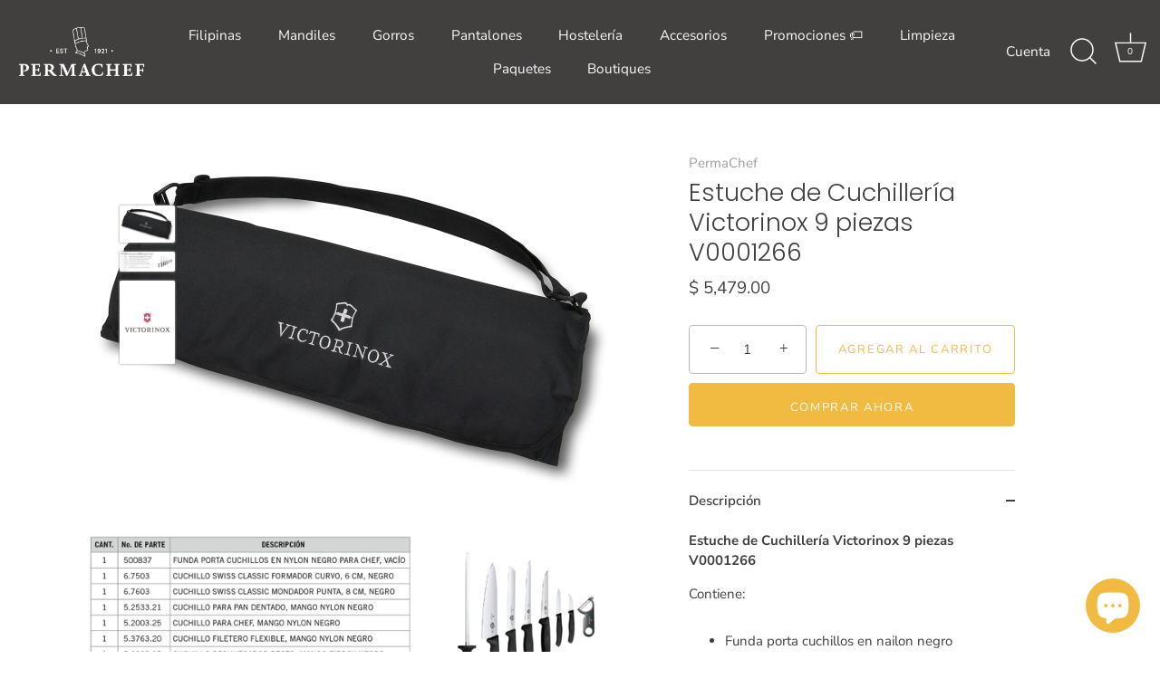

--- FILE ---
content_type: text/html; charset=utf-8
request_url: https://permachef.com/collections/todos-accesorios/products/utensilios-para-chef-estuche-de-cuchilleria-victorinox-9-piezas
body_size: 39218
content:
<!doctype html>
<html class="no-js" lang="es">
<head>

  <meta name="google-site-verification" content="wD1VO2S4ttX-kD_N0iJs4bWb3O7qgKFm1HOeT1mWZDk" />
  <!-- Showcase 5.0.3 -->

  <link rel="preload" href="//permachef.com/cdn/shop/t/14/assets/styles.css?v=143611963718124306031759331942" as="style">

  <meta charset="utf-8" />
<meta name="viewport" content="width=device-width,initial-scale=1.0" />
<meta http-equiv="X-UA-Compatible" content="IE=edge">

<link rel="preconnect" href="https://cdn.shopify.com" crossorigin>
<link rel="preconnect" href="https://fonts.shopify.com" crossorigin>
<link rel="preconnect" href="https://monorail-edge.shopifysvc.com"><link rel="preload" as="font" href="//permachef.com/cdn/fonts/nunito_sans/nunitosans_n4.0276fe080df0ca4e6a22d9cb55aed3ed5ba6b1da.woff2" type="font/woff2" crossorigin><link rel="preload" as="font" href="//permachef.com/cdn/fonts/nunito_sans/nunitosans_n7.25d963ed46da26098ebeab731e90d8802d989fa5.woff2" type="font/woff2" crossorigin><link rel="preload" as="font" href="//permachef.com/cdn/fonts/nunito_sans/nunitosans_i4.6e408730afac1484cf297c30b0e67c86d17fc586.woff2" type="font/woff2" crossorigin><link rel="preload" as="font" href="//permachef.com/cdn/fonts/nunito_sans/nunitosans_i7.8c1124729eec046a321e2424b2acf328c2c12139.woff2" type="font/woff2" crossorigin><link rel="preload" as="font" href="//permachef.com/cdn/fonts/nunito_sans/nunitosans_n4.0276fe080df0ca4e6a22d9cb55aed3ed5ba6b1da.woff2" type="font/woff2" crossorigin><link rel="preload" as="font" href="//permachef.com/cdn/fonts/poppins/poppins_n3.05f58335c3209cce17da4f1f1ab324ebe2982441.woff2" type="font/woff2" crossorigin><link rel="preload" as="font" href="//permachef.com/cdn/fonts/poppins/poppins_n6.aa29d4918bc243723d56b59572e18228ed0786f6.woff2" type="font/woff2" crossorigin><link rel="preload" href="//permachef.com/cdn/shop/t/14/assets/vendor.js?v=70213052416818374661630947563" as="script">
<link rel="preload" href="//permachef.com/cdn/shop/t/14/assets/theme.js?v=83153927532068301841633626401" as="script"><link rel="canonical" href="https://permachef.com/products/utensilios-para-chef-estuche-de-cuchilleria-victorinox-9-piezas" /><link rel="shortcut icon" href="//permachef.com/cdn/shop/files/PermaChef_Favicon.png?v=1632980084" type="image/png" /><meta name="description" content="Este set de cuchillería Victorinox de 9 piezas reúne la precisión suiza con la funcionalidad que todo chef necesita. Incluye los cuchillos básicos de trabajo, todo contenido en un estuche robusto y práctico para transportar y conservar en óptimas condiciones. Estuche Victorinox profesional Cuchillos Victorinox chef Set Victorinox cocina Kit de cuchillos Victorinox 9 piezas Equipo de cocina profesional">
<link rel="preload" as="font" href="//permachef.com/cdn/fonts/nunito_sans/nunitosans_n5.6fc0ed1feb3fc393c40619f180fc49c4d0aae0db.woff2" type="font/woff2" crossorigin><link rel="preload" as="font" href="//permachef.com/cdn/fonts/nunito_sans/nunitosans_n6.6e9464eba570101a53130c8130a9e17a8eb55c21.woff2" type="font/woff2" crossorigin><meta name="theme-color" content="#f1bb41">

  <title>
    Estuche de Cuchillería 9 piezas | PermaChef
  </title>

  <meta property="og:site_name" content="PermaChef">
<meta property="og:url" content="https://permachef.com/products/utensilios-para-chef-estuche-de-cuchilleria-victorinox-9-piezas">
<meta property="og:title" content="Estuche de Cuchillería 9 piezas | PermaChef">
<meta property="og:type" content="product">
<meta property="og:description" content="Este set de cuchillería Victorinox de 9 piezas reúne la precisión suiza con la funcionalidad que todo chef necesita. Incluye los cuchillos básicos de trabajo, todo contenido en un estuche robusto y práctico para transportar y conservar en óptimas condiciones. Estuche Victorinox profesional Cuchillos Victorinox chef Set Victorinox cocina Kit de cuchillos Victorinox 9 piezas Equipo de cocina profesional"><meta property="og:image" content="http://permachef.com/cdn/shop/files/V0001266_1_1200x1200.jpg?v=1730409915">
  <meta property="og:image:secure_url" content="https://permachef.com/cdn/shop/files/V0001266_1_1200x1200.jpg?v=1730409915">
  <meta property="og:image:width" content="1200">
  <meta property="og:image:height" content="800"><meta property="og:price:amount" content="5,479.00">
  <meta property="og:price:currency" content="MXN"><meta name="twitter:card" content="summary_large_image">
<meta name="twitter:title" content="Estuche de Cuchillería 9 piezas | PermaChef">
<meta name="twitter:description" content="Este set de cuchillería Victorinox de 9 piezas reúne la precisión suiza con la funcionalidad que todo chef necesita. Incluye los cuchillos básicos de trabajo, todo contenido en un estuche robusto y práctico para transportar y conservar en óptimas condiciones. Estuche Victorinox profesional Cuchillos Victorinox chef Set Victorinox cocina Kit de cuchillos Victorinox 9 piezas Equipo de cocina profesional">


  <link href="//permachef.com/cdn/shop/t/14/assets/styles.css?v=143611963718124306031759331942" rel="stylesheet" type="text/css" media="all" />

  <script>window.performance && window.performance.mark && window.performance.mark('shopify.content_for_header.start');</script><meta name="google-site-verification" content="p9NE2y9m4O7CP6lKUE28J7_FI7iIhsus87Kwrp0GHoo">
<meta name="facebook-domain-verification" content="p7rhbnhfzubn6xpc4ignje9p8e9nmf">
<meta id="shopify-digital-wallet" name="shopify-digital-wallet" content="/10549538/digital_wallets/dialog">
<meta name="shopify-checkout-api-token" content="8b801babdc057a526d19d457524c8210">
<meta id="in-context-paypal-metadata" data-shop-id="10549538" data-venmo-supported="false" data-environment="production" data-locale="es_ES" data-paypal-v4="true" data-currency="MXN">
<link rel="alternate" type="application/json+oembed" href="https://permachef.com/products/utensilios-para-chef-estuche-de-cuchilleria-victorinox-9-piezas.oembed">
<script async="async" src="/checkouts/internal/preloads.js?locale=es-MX"></script>
<script id="shopify-features" type="application/json">{"accessToken":"8b801babdc057a526d19d457524c8210","betas":["rich-media-storefront-analytics"],"domain":"permachef.com","predictiveSearch":true,"shopId":10549538,"locale":"es"}</script>
<script>var Shopify = Shopify || {};
Shopify.shop = "permachef.myshopify.com";
Shopify.locale = "es";
Shopify.currency = {"active":"MXN","rate":"1.0"};
Shopify.country = "MX";
Shopify.theme = {"name":"Showcase","id":126801903791,"schema_name":"Showcase","schema_version":"5.0.3","theme_store_id":677,"role":"main"};
Shopify.theme.handle = "null";
Shopify.theme.style = {"id":null,"handle":null};
Shopify.cdnHost = "permachef.com/cdn";
Shopify.routes = Shopify.routes || {};
Shopify.routes.root = "/";</script>
<script type="module">!function(o){(o.Shopify=o.Shopify||{}).modules=!0}(window);</script>
<script>!function(o){function n(){var o=[];function n(){o.push(Array.prototype.slice.apply(arguments))}return n.q=o,n}var t=o.Shopify=o.Shopify||{};t.loadFeatures=n(),t.autoloadFeatures=n()}(window);</script>
<script id="shop-js-analytics" type="application/json">{"pageType":"product"}</script>
<script defer="defer" async type="module" src="//permachef.com/cdn/shopifycloud/shop-js/modules/v2/client.init-shop-cart-sync_CvZOh8Af.es.esm.js"></script>
<script defer="defer" async type="module" src="//permachef.com/cdn/shopifycloud/shop-js/modules/v2/chunk.common_3Rxs6Qxh.esm.js"></script>
<script type="module">
  await import("//permachef.com/cdn/shopifycloud/shop-js/modules/v2/client.init-shop-cart-sync_CvZOh8Af.es.esm.js");
await import("//permachef.com/cdn/shopifycloud/shop-js/modules/v2/chunk.common_3Rxs6Qxh.esm.js");

  window.Shopify.SignInWithShop?.initShopCartSync?.({"fedCMEnabled":true,"windoidEnabled":true});

</script>
<script>(function() {
  var isLoaded = false;
  function asyncLoad() {
    if (isLoaded) return;
    isLoaded = true;
    var urls = ["https:\/\/static.loloyal.com\/boom-cend\/entry-js\/boom-cend.js?shop=permachef.myshopify.com","https:\/\/inkybay.com\/shopify\/js\/inkybay.js?shop=permachef.myshopify.com"];
    for (var i = 0; i < urls.length; i++) {
      var s = document.createElement('script');
      s.type = 'text/javascript';
      s.async = true;
      s.src = urls[i];
      var x = document.getElementsByTagName('script')[0];
      x.parentNode.insertBefore(s, x);
    }
  };
  if(window.attachEvent) {
    window.attachEvent('onload', asyncLoad);
  } else {
    window.addEventListener('load', asyncLoad, false);
  }
})();</script>
<script id="__st">var __st={"a":10549538,"offset":-21600,"reqid":"42edd332-2492-4d39-aec7-a1ab5efd9da4-1768613892","pageurl":"permachef.com\/collections\/todos-accesorios\/products\/utensilios-para-chef-estuche-de-cuchilleria-victorinox-9-piezas","u":"b80061f067b1","p":"product","rtyp":"product","rid":11879034564};</script>
<script>window.ShopifyPaypalV4VisibilityTracking = true;</script>
<script id="captcha-bootstrap">!function(){'use strict';const t='contact',e='account',n='new_comment',o=[[t,t],['blogs',n],['comments',n],[t,'customer']],c=[[e,'customer_login'],[e,'guest_login'],[e,'recover_customer_password'],[e,'create_customer']],r=t=>t.map((([t,e])=>`form[action*='/${t}']:not([data-nocaptcha='true']) input[name='form_type'][value='${e}']`)).join(','),a=t=>()=>t?[...document.querySelectorAll(t)].map((t=>t.form)):[];function s(){const t=[...o],e=r(t);return a(e)}const i='password',u='form_key',d=['recaptcha-v3-token','g-recaptcha-response','h-captcha-response',i],f=()=>{try{return window.sessionStorage}catch{return}},m='__shopify_v',_=t=>t.elements[u];function p(t,e,n=!1){try{const o=window.sessionStorage,c=JSON.parse(o.getItem(e)),{data:r}=function(t){const{data:e,action:n}=t;return t[m]||n?{data:e,action:n}:{data:t,action:n}}(c);for(const[e,n]of Object.entries(r))t.elements[e]&&(t.elements[e].value=n);n&&o.removeItem(e)}catch(o){console.error('form repopulation failed',{error:o})}}const l='form_type',E='cptcha';function T(t){t.dataset[E]=!0}const w=window,h=w.document,L='Shopify',v='ce_forms',y='captcha';let A=!1;((t,e)=>{const n=(g='f06e6c50-85a8-45c8-87d0-21a2b65856fe',I='https://cdn.shopify.com/shopifycloud/storefront-forms-hcaptcha/ce_storefront_forms_captcha_hcaptcha.v1.5.2.iife.js',D={infoText:'Protegido por hCaptcha',privacyText:'Privacidad',termsText:'Términos'},(t,e,n)=>{const o=w[L][v],c=o.bindForm;if(c)return c(t,g,e,D).then(n);var r;o.q.push([[t,g,e,D],n]),r=I,A||(h.body.append(Object.assign(h.createElement('script'),{id:'captcha-provider',async:!0,src:r})),A=!0)});var g,I,D;w[L]=w[L]||{},w[L][v]=w[L][v]||{},w[L][v].q=[],w[L][y]=w[L][y]||{},w[L][y].protect=function(t,e){n(t,void 0,e),T(t)},Object.freeze(w[L][y]),function(t,e,n,w,h,L){const[v,y,A,g]=function(t,e,n){const i=e?o:[],u=t?c:[],d=[...i,...u],f=r(d),m=r(i),_=r(d.filter((([t,e])=>n.includes(e))));return[a(f),a(m),a(_),s()]}(w,h,L),I=t=>{const e=t.target;return e instanceof HTMLFormElement?e:e&&e.form},D=t=>v().includes(t);t.addEventListener('submit',(t=>{const e=I(t);if(!e)return;const n=D(e)&&!e.dataset.hcaptchaBound&&!e.dataset.recaptchaBound,o=_(e),c=g().includes(e)&&(!o||!o.value);(n||c)&&t.preventDefault(),c&&!n&&(function(t){try{if(!f())return;!function(t){const e=f();if(!e)return;const n=_(t);if(!n)return;const o=n.value;o&&e.removeItem(o)}(t);const e=Array.from(Array(32),(()=>Math.random().toString(36)[2])).join('');!function(t,e){_(t)||t.append(Object.assign(document.createElement('input'),{type:'hidden',name:u})),t.elements[u].value=e}(t,e),function(t,e){const n=f();if(!n)return;const o=[...t.querySelectorAll(`input[type='${i}']`)].map((({name:t})=>t)),c=[...d,...o],r={};for(const[a,s]of new FormData(t).entries())c.includes(a)||(r[a]=s);n.setItem(e,JSON.stringify({[m]:1,action:t.action,data:r}))}(t,e)}catch(e){console.error('failed to persist form',e)}}(e),e.submit())}));const S=(t,e)=>{t&&!t.dataset[E]&&(n(t,e.some((e=>e===t))),T(t))};for(const o of['focusin','change'])t.addEventListener(o,(t=>{const e=I(t);D(e)&&S(e,y())}));const B=e.get('form_key'),M=e.get(l),P=B&&M;t.addEventListener('DOMContentLoaded',(()=>{const t=y();if(P)for(const e of t)e.elements[l].value===M&&p(e,B);[...new Set([...A(),...v().filter((t=>'true'===t.dataset.shopifyCaptcha))])].forEach((e=>S(e,t)))}))}(h,new URLSearchParams(w.location.search),n,t,e,['guest_login'])})(!0,!0)}();</script>
<script integrity="sha256-4kQ18oKyAcykRKYeNunJcIwy7WH5gtpwJnB7kiuLZ1E=" data-source-attribution="shopify.loadfeatures" defer="defer" src="//permachef.com/cdn/shopifycloud/storefront/assets/storefront/load_feature-a0a9edcb.js" crossorigin="anonymous"></script>
<script data-source-attribution="shopify.dynamic_checkout.dynamic.init">var Shopify=Shopify||{};Shopify.PaymentButton=Shopify.PaymentButton||{isStorefrontPortableWallets:!0,init:function(){window.Shopify.PaymentButton.init=function(){};var t=document.createElement("script");t.src="https://permachef.com/cdn/shopifycloud/portable-wallets/latest/portable-wallets.es.js",t.type="module",document.head.appendChild(t)}};
</script>
<script data-source-attribution="shopify.dynamic_checkout.buyer_consent">
  function portableWalletsHideBuyerConsent(e){var t=document.getElementById("shopify-buyer-consent"),n=document.getElementById("shopify-subscription-policy-button");t&&n&&(t.classList.add("hidden"),t.setAttribute("aria-hidden","true"),n.removeEventListener("click",e))}function portableWalletsShowBuyerConsent(e){var t=document.getElementById("shopify-buyer-consent"),n=document.getElementById("shopify-subscription-policy-button");t&&n&&(t.classList.remove("hidden"),t.removeAttribute("aria-hidden"),n.addEventListener("click",e))}window.Shopify?.PaymentButton&&(window.Shopify.PaymentButton.hideBuyerConsent=portableWalletsHideBuyerConsent,window.Shopify.PaymentButton.showBuyerConsent=portableWalletsShowBuyerConsent);
</script>
<script>
  function portableWalletsCleanup(e){e&&e.src&&console.error("Failed to load portable wallets script "+e.src);var t=document.querySelectorAll("shopify-accelerated-checkout .shopify-payment-button__skeleton, shopify-accelerated-checkout-cart .wallet-cart-button__skeleton"),e=document.getElementById("shopify-buyer-consent");for(let e=0;e<t.length;e++)t[e].remove();e&&e.remove()}function portableWalletsNotLoadedAsModule(e){e instanceof ErrorEvent&&"string"==typeof e.message&&e.message.includes("import.meta")&&"string"==typeof e.filename&&e.filename.includes("portable-wallets")&&(window.removeEventListener("error",portableWalletsNotLoadedAsModule),window.Shopify.PaymentButton.failedToLoad=e,"loading"===document.readyState?document.addEventListener("DOMContentLoaded",window.Shopify.PaymentButton.init):window.Shopify.PaymentButton.init())}window.addEventListener("error",portableWalletsNotLoadedAsModule);
</script>

<script type="module" src="https://permachef.com/cdn/shopifycloud/portable-wallets/latest/portable-wallets.es.js" onError="portableWalletsCleanup(this)" crossorigin="anonymous"></script>
<script nomodule>
  document.addEventListener("DOMContentLoaded", portableWalletsCleanup);
</script>

<script id='scb4127' type='text/javascript' async='' src='https://permachef.com/cdn/shopifycloud/privacy-banner/storefront-banner.js'></script><link id="shopify-accelerated-checkout-styles" rel="stylesheet" media="screen" href="https://permachef.com/cdn/shopifycloud/portable-wallets/latest/accelerated-checkout-backwards-compat.css" crossorigin="anonymous">
<style id="shopify-accelerated-checkout-cart">
        #shopify-buyer-consent {
  margin-top: 1em;
  display: inline-block;
  width: 100%;
}

#shopify-buyer-consent.hidden {
  display: none;
}

#shopify-subscription-policy-button {
  background: none;
  border: none;
  padding: 0;
  text-decoration: underline;
  font-size: inherit;
  cursor: pointer;
}

#shopify-subscription-policy-button::before {
  box-shadow: none;
}

      </style>

<script>window.performance && window.performance.mark && window.performance.mark('shopify.content_for_header.end');</script>

  <script>
    document.documentElement.className = document.documentElement.className.replace('no-js', 'js');
    window.theme = window.theme || {};
    theme.money_format = "$ {{amount}}";
    theme.money_container = '.theme-money';
    theme.strings = {
      previous: "Anterior",
      next: "Siguiente",
      close: "Cerrar",
      addressError: "No se puede encontrar esa dirección",
      addressNoResults: "No results for that address",
      addressQueryLimit: "Se ha excedido el límite de uso de la API de Google . Considere la posibilidad de actualizar a un \u003ca href=\"https:\/\/developers.google.com\/maps\/premium\/usage-limits\"\u003ePlan Premium\u003c\/a\u003e.",
      authError: "Hubo un problema de autenticación con su cuenta de Google Maps.",
      back: "Retroceder",
      cartConfirmation: "Debe aceptar los términos y condiciones antes de continuar.",
      loadMore: "Ver mas",
      infiniteScrollNoMore: "No hay resultados",
      priceNonExistent: "No disponible",
      buttonDefault: "Agregar al carrito",
      buttonNoStock: "Agotado",
      buttonNoVariant: "No disponible",
      variantNoStock: "Agotado",
      unitPriceSeparator: " \/ ",
      colorBoxPrevious: "Anterior",
      colorBoxNext: "Próximo",
      colorBoxClose: "Cerrar",
      navigateHome: "Inicio",
      productAddingToCart: "Añadiendo",
      productAddedToCart: "¡Gracias!",
      popupWasAdded: "fue agregado a tu carrito",
      popupCheckout: "Finalizar compra",
      popupContinueShopping: "Continuar la compra",
      onlyXLeft: "¡Sólo quedan [[ quantity ]] !",
      priceSoldOut: "Agotado",
      loading: "Cargando...",
      viewCart: "Carrito",
      page: "Página {{ page }}",
      imageSlider: "Imagenes",
      clearAll: "Borrar todo"
    };
    theme.routes = {
      root_url: '/',
      cart_url: '/cart',
      cart_add_url: '/cart/add',
      checkout: '/checkout'
    };
    theme.settings = {
      productImageParallax: false,
      animationEnabledDesktop: true,
      animationEnabledMobile: false
    };

    theme.checkViewportFillers = function(){
      var toggleState = false;
      var elPageContent = document.getElementById('page-content');
      if(elPageContent) {
        var elOverlapSection = elPageContent.querySelector('.header-overlap-section');
        if (elOverlapSection) {
          var padding = parseInt(getComputedStyle(elPageContent).getPropertyValue('padding-top'));
          toggleState = ((Math.round(elOverlapSection.offsetTop) - padding) === 0);
        }
      }
      if(toggleState) {
        document.getElementsByTagName('body')[0].classList.add('header-section-overlap');
      } else {
        document.getElementsByTagName('body')[0].classList.remove('header-section-overlap');
      }
    };

    theme.assessAltLogo = function(){
      var elsOverlappers = document.querySelectorAll('.needs-alt-logo');
      var useAltLogo = false;
      if(elsOverlappers.length) {
        var elSiteControl = document.querySelector('#site-control');
        var elSiteControlInner = document.querySelector('#site-control .site-control__inner');
        var headerMid = elSiteControlInner.offsetTop + elSiteControl.offsetTop + elSiteControlInner.offsetHeight / 2;
        Array.prototype.forEach.call(elsOverlappers, function(el, i){
          var thisTop = el.getBoundingClientRect().top;
          var thisBottom = thisTop + el.offsetHeight;
          if(headerMid > thisTop && headerMid < thisBottom) {
            useAltLogo = true;
            return false;
          }
        });
      }
      if(useAltLogo) {
        document.getElementsByTagName('body')[0].classList.add('use-alt-logo');
      } else {
        document.getElementsByTagName('body')[0].classList.remove('use-alt-logo');
      }
    };
  </script>

  
<!-- Start of Judge.me Core -->
<link rel="dns-prefetch" href="https://cdn.judge.me/">
<script data-cfasync='false' class='jdgm-settings-script'>window.jdgmSettings={"pagination":5,"disable_web_reviews":false,"badge_no_review_text":"Sin reseñas","badge_n_reviews_text":"{{ n }} reseña/reseñas","hide_badge_preview_if_no_reviews":true,"badge_hide_text":false,"enforce_center_preview_badge":false,"widget_title":"Reseñas de Clientes","widget_open_form_text":"Escribir una reseña","widget_close_form_text":"Cancelar reseña","widget_refresh_page_text":"Actualizar página","widget_summary_text":"Basado en {{ number_of_reviews }} reseña/reseñas","widget_no_review_text":"Sé el primero en escribir una reseña","widget_name_field_text":"Nombre","widget_verified_name_field_text":"Nombre Verificado (público)","widget_name_placeholder_text":"Nombre","widget_required_field_error_text":"Este campo es obligatorio.","widget_email_field_text":"Dirección de correo electrónico","widget_verified_email_field_text":"Correo electrónico Verificado (privado, no se puede editar)","widget_email_placeholder_text":"Tu dirección de correo electrónico","widget_email_field_error_text":"Por favor, ingresa una dirección de correo electrónico válida.","widget_rating_field_text":"Calificación","widget_review_title_field_text":"Título de la Reseña","widget_review_title_placeholder_text":"Da un título a tu reseña","widget_review_body_field_text":"Contenido de la reseña","widget_review_body_placeholder_text":"Empieza a escribir aquí...","widget_pictures_field_text":"Imagen/Video (opcional)","widget_submit_review_text":"Enviar Reseña","widget_submit_verified_review_text":"Enviar Reseña Verificada","widget_submit_success_msg_with_auto_publish":"¡Gracias! Por favor, actualiza la página en unos momentos para ver tu reseña. Puedes eliminar o editar tu reseña iniciando sesión en \u003ca href='https://judge.me/login' target='_blank' rel='nofollow noopener'\u003eJudge.me\u003c/a\u003e","widget_submit_success_msg_no_auto_publish":"¡Gracias! Tu reseña se publicará tan pronto como sea aprobada por el administrador de la tienda. Puedes eliminar o editar tu reseña iniciando sesión en \u003ca href='https://judge.me/login' target='_blank' rel='nofollow noopener'\u003eJudge.me\u003c/a\u003e","widget_show_default_reviews_out_of_total_text":"Mostrando {{ n_reviews_shown }} de {{ n_reviews }} reseñas.","widget_show_all_link_text":"Mostrar todas","widget_show_less_link_text":"Mostrar menos","widget_author_said_text":"{{ reviewer_name }} dijo:","widget_days_text":"hace {{ n }} día/días","widget_weeks_text":"hace {{ n }} semana/semanas","widget_months_text":"hace {{ n }} mes/meses","widget_years_text":"hace {{ n }} año/años","widget_yesterday_text":"Ayer","widget_today_text":"Hoy","widget_replied_text":"\u003e\u003e {{ shop_name }} respondió:","widget_read_more_text":"Leer más","widget_reviewer_name_as_initial":"","widget_rating_filter_color":"#fbcd0a","widget_rating_filter_see_all_text":"Ver todas las reseñas","widget_sorting_most_recent_text":"Más Recientes","widget_sorting_highest_rating_text":"Mayor Calificación","widget_sorting_lowest_rating_text":"Menor Calificación","widget_sorting_with_pictures_text":"Solo Imágenes","widget_sorting_most_helpful_text":"Más Útiles","widget_open_question_form_text":"Hacer una pregunta","widget_reviews_subtab_text":"Reseñas","widget_questions_subtab_text":"Preguntas","widget_question_label_text":"Pregunta","widget_answer_label_text":"Respuesta","widget_question_placeholder_text":"Escribe tu pregunta aquí","widget_submit_question_text":"Enviar Pregunta","widget_question_submit_success_text":"¡Gracias por tu pregunta! Te notificaremos una vez que sea respondida.","verified_badge_text":"Verificado","verified_badge_bg_color":"","verified_badge_text_color":"","verified_badge_placement":"left-of-reviewer-name","widget_review_max_height":"","widget_hide_border":false,"widget_social_share":false,"widget_thumb":false,"widget_review_location_show":false,"widget_location_format":"","all_reviews_include_out_of_store_products":true,"all_reviews_out_of_store_text":"(fuera de la tienda)","all_reviews_pagination":100,"all_reviews_product_name_prefix_text":"sobre","enable_review_pictures":true,"enable_question_anwser":false,"widget_theme":"default","review_date_format":"mm/dd/yyyy","default_sort_method":"most-recent","widget_product_reviews_subtab_text":"Reseñas de Productos","widget_shop_reviews_subtab_text":"Reseñas de la Tienda","widget_other_products_reviews_text":"Reseñas para otros productos","widget_store_reviews_subtab_text":"Reseñas de la tienda","widget_no_store_reviews_text":"Esta tienda no ha recibido ninguna reseña todavía","widget_web_restriction_product_reviews_text":"Este producto no ha recibido ninguna reseña todavía","widget_no_items_text":"No se encontraron elementos","widget_show_more_text":"Mostrar más","widget_write_a_store_review_text":"Escribir una Reseña de la Tienda","widget_other_languages_heading":"Reseñas en Otros Idiomas","widget_translate_review_text":"Traducir reseña a {{ language }}","widget_translating_review_text":"Traduciendo...","widget_show_original_translation_text":"Mostrar original ({{ language }})","widget_translate_review_failed_text":"No se pudo traducir la reseña.","widget_translate_review_retry_text":"Reintentar","widget_translate_review_try_again_later_text":"Intentar más tarde","show_product_url_for_grouped_product":false,"widget_sorting_pictures_first_text":"Imágenes Primero","show_pictures_on_all_rev_page_mobile":false,"show_pictures_on_all_rev_page_desktop":false,"floating_tab_hide_mobile_install_preference":false,"floating_tab_button_name":"★ Reseñas","floating_tab_title":"Deja que los clientes hablen por nosotros","floating_tab_button_color":"","floating_tab_button_background_color":"","floating_tab_url":"","floating_tab_url_enabled":false,"floating_tab_tab_style":"text","all_reviews_text_badge_text":"Los clientes nos califican {{ shop.metafields.judgeme.all_reviews_rating | round: 1 }}/5 basado en {{ shop.metafields.judgeme.all_reviews_count }} reseñas.","all_reviews_text_badge_text_branded_style":"{{ shop.metafields.judgeme.all_reviews_rating | round: 1 }} de 5 estrellas basado en {{ shop.metafields.judgeme.all_reviews_count }} reseñas","is_all_reviews_text_badge_a_link":false,"show_stars_for_all_reviews_text_badge":false,"all_reviews_text_badge_url":"","all_reviews_text_style":"text","all_reviews_text_color_style":"judgeme_brand_color","all_reviews_text_color":"#108474","all_reviews_text_show_jm_brand":true,"featured_carousel_show_header":true,"featured_carousel_title":"Deja que los clientes hablen por nosotros","testimonials_carousel_title":"Los clientes nos dicen","videos_carousel_title":"Historias de clientes reales","cards_carousel_title":"Los clientes nos dicen","featured_carousel_count_text":"de {{ n }} reseñas","featured_carousel_add_link_to_all_reviews_page":false,"featured_carousel_url":"","featured_carousel_show_images":true,"featured_carousel_autoslide_interval":5,"featured_carousel_arrows_on_the_sides":false,"featured_carousel_height":250,"featured_carousel_width":80,"featured_carousel_image_size":0,"featured_carousel_image_height":250,"featured_carousel_arrow_color":"#eeeeee","verified_count_badge_style":"vintage","verified_count_badge_orientation":"horizontal","verified_count_badge_color_style":"judgeme_brand_color","verified_count_badge_color":"#108474","is_verified_count_badge_a_link":false,"verified_count_badge_url":"","verified_count_badge_show_jm_brand":true,"widget_rating_preset_default":5,"widget_first_sub_tab":"product-reviews","widget_show_histogram":true,"widget_histogram_use_custom_color":false,"widget_pagination_use_custom_color":false,"widget_star_use_custom_color":false,"widget_verified_badge_use_custom_color":false,"widget_write_review_use_custom_color":false,"picture_reminder_submit_button":"Upload Pictures","enable_review_videos":false,"mute_video_by_default":false,"widget_sorting_videos_first_text":"Videos Primero","widget_review_pending_text":"Pendiente","featured_carousel_items_for_large_screen":3,"social_share_options_order":"Facebook,Twitter","remove_microdata_snippet":true,"disable_json_ld":false,"enable_json_ld_products":false,"preview_badge_show_question_text":false,"preview_badge_no_question_text":"Sin preguntas","preview_badge_n_question_text":"{{ number_of_questions }} pregunta/preguntas","qa_badge_show_icon":false,"qa_badge_position":"same-row","remove_judgeme_branding":false,"widget_add_search_bar":false,"widget_search_bar_placeholder":"Buscar","widget_sorting_verified_only_text":"Solo verificadas","featured_carousel_theme":"default","featured_carousel_show_rating":true,"featured_carousel_show_title":true,"featured_carousel_show_body":true,"featured_carousel_show_date":false,"featured_carousel_show_reviewer":true,"featured_carousel_show_product":false,"featured_carousel_header_background_color":"#108474","featured_carousel_header_text_color":"#ffffff","featured_carousel_name_product_separator":"reviewed","featured_carousel_full_star_background":"#108474","featured_carousel_empty_star_background":"#dadada","featured_carousel_vertical_theme_background":"#f9fafb","featured_carousel_verified_badge_enable":false,"featured_carousel_verified_badge_color":"#108474","featured_carousel_border_style":"round","featured_carousel_review_line_length_limit":3,"featured_carousel_more_reviews_button_text":"Leer más reseñas","featured_carousel_view_product_button_text":"Ver producto","all_reviews_page_load_reviews_on":"scroll","all_reviews_page_load_more_text":"Cargar Más Reseñas","disable_fb_tab_reviews":false,"enable_ajax_cdn_cache":false,"widget_public_name_text":"mostrado públicamente como","default_reviewer_name":"John Smith","default_reviewer_name_has_non_latin":true,"widget_reviewer_anonymous":"Anónimo","medals_widget_title":"Medallas de Reseñas Judge.me","medals_widget_background_color":"#f9fafb","medals_widget_position":"footer_all_pages","medals_widget_border_color":"#f9fafb","medals_widget_verified_text_position":"left","medals_widget_use_monochromatic_version":false,"medals_widget_elements_color":"#108474","show_reviewer_avatar":true,"widget_invalid_yt_video_url_error_text":"No es una URL de video de YouTube","widget_max_length_field_error_text":"Por favor, ingresa no más de {0} caracteres.","widget_show_country_flag":false,"widget_show_collected_via_shop_app":true,"widget_verified_by_shop_badge_style":"light","widget_verified_by_shop_text":"Verificado por la Tienda","widget_show_photo_gallery":false,"widget_load_with_code_splitting":true,"widget_ugc_install_preference":false,"widget_ugc_title":"Hecho por nosotros, Compartido por ti","widget_ugc_subtitle":"Etiquétanos para ver tu imagen destacada en nuestra página","widget_ugc_arrows_color":"#ffffff","widget_ugc_primary_button_text":"Comprar Ahora","widget_ugc_primary_button_background_color":"#108474","widget_ugc_primary_button_text_color":"#ffffff","widget_ugc_primary_button_border_width":"0","widget_ugc_primary_button_border_style":"none","widget_ugc_primary_button_border_color":"#108474","widget_ugc_primary_button_border_radius":"25","widget_ugc_secondary_button_text":"Cargar Más","widget_ugc_secondary_button_background_color":"#ffffff","widget_ugc_secondary_button_text_color":"#108474","widget_ugc_secondary_button_border_width":"2","widget_ugc_secondary_button_border_style":"solid","widget_ugc_secondary_button_border_color":"#108474","widget_ugc_secondary_button_border_radius":"25","widget_ugc_reviews_button_text":"Ver Reseñas","widget_ugc_reviews_button_background_color":"#ffffff","widget_ugc_reviews_button_text_color":"#108474","widget_ugc_reviews_button_border_width":"2","widget_ugc_reviews_button_border_style":"solid","widget_ugc_reviews_button_border_color":"#108474","widget_ugc_reviews_button_border_radius":"25","widget_ugc_reviews_button_link_to":"judgeme-reviews-page","widget_ugc_show_post_date":true,"widget_ugc_max_width":"800","widget_rating_metafield_value_type":true,"widget_primary_color":"#108474","widget_enable_secondary_color":false,"widget_secondary_color":"#edf5f5","widget_summary_average_rating_text":"{{ average_rating }} de 5","widget_media_grid_title":"Fotos y videos de clientes","widget_media_grid_see_more_text":"Ver más","widget_round_style":false,"widget_show_product_medals":true,"widget_verified_by_judgeme_text":"Verificado por Judge.me","widget_show_store_medals":true,"widget_verified_by_judgeme_text_in_store_medals":"Verificado por Judge.me","widget_media_field_exceed_quantity_message":"Lo sentimos, solo podemos aceptar {{ max_media }} para una reseña.","widget_media_field_exceed_limit_message":"{{ file_name }} es demasiado grande, por favor selecciona un {{ media_type }} menor a {{ size_limit }}MB.","widget_review_submitted_text":"¡Reseña Enviada!","widget_question_submitted_text":"¡Pregunta Enviada!","widget_close_form_text_question":"Cancelar","widget_write_your_answer_here_text":"Escribe tu respuesta aquí","widget_enabled_branded_link":true,"widget_show_collected_by_judgeme":true,"widget_reviewer_name_color":"","widget_write_review_text_color":"","widget_write_review_bg_color":"","widget_collected_by_judgeme_text":"recopilado por Judge.me","widget_pagination_type":"standard","widget_load_more_text":"Cargar Más","widget_load_more_color":"#108474","widget_full_review_text":"Reseña Completa","widget_read_more_reviews_text":"Leer Más Reseñas","widget_read_questions_text":"Leer Preguntas","widget_questions_and_answers_text":"Preguntas y Respuestas","widget_verified_by_text":"Verificado por","widget_verified_text":"Verificado","widget_number_of_reviews_text":"{{ number_of_reviews }} reseñas","widget_back_button_text":"Atrás","widget_next_button_text":"Siguiente","widget_custom_forms_filter_button":"Filtros","custom_forms_style":"vertical","widget_show_review_information":false,"how_reviews_are_collected":"¿Cómo se recopilan las reseñas?","widget_show_review_keywords":false,"widget_gdpr_statement":"Cómo usamos tus datos: Solo te contactaremos sobre la reseña que dejaste, y solo si es necesario. Al enviar tu reseña, aceptas los \u003ca href='https://judge.me/terms' target='_blank' rel='nofollow noopener'\u003etérminos\u003c/a\u003e, \u003ca href='https://judge.me/privacy' target='_blank' rel='nofollow noopener'\u003eprivacidad\u003c/a\u003e y \u003ca href='https://judge.me/content-policy' target='_blank' rel='nofollow noopener'\u003epolíticas de contenido\u003c/a\u003e de Judge.me.","widget_multilingual_sorting_enabled":false,"widget_translate_review_content_enabled":false,"widget_translate_review_content_method":"manual","popup_widget_review_selection":"automatically_with_pictures","popup_widget_round_border_style":true,"popup_widget_show_title":true,"popup_widget_show_body":true,"popup_widget_show_reviewer":false,"popup_widget_show_product":true,"popup_widget_show_pictures":true,"popup_widget_use_review_picture":true,"popup_widget_show_on_home_page":true,"popup_widget_show_on_product_page":true,"popup_widget_show_on_collection_page":true,"popup_widget_show_on_cart_page":true,"popup_widget_position":"bottom_left","popup_widget_first_review_delay":5,"popup_widget_duration":5,"popup_widget_interval":5,"popup_widget_review_count":5,"popup_widget_hide_on_mobile":true,"review_snippet_widget_round_border_style":true,"review_snippet_widget_card_color":"#FFFFFF","review_snippet_widget_slider_arrows_background_color":"#FFFFFF","review_snippet_widget_slider_arrows_color":"#000000","review_snippet_widget_star_color":"#108474","show_product_variant":false,"all_reviews_product_variant_label_text":"Variante: ","widget_show_verified_branding":false,"widget_ai_summary_title":"Los clientes dicen","widget_ai_summary_disclaimer":"Resumen de reseñas impulsado por IA basado en reseñas recientes de clientes","widget_show_ai_summary":false,"widget_show_ai_summary_bg":false,"widget_show_review_title_input":true,"redirect_reviewers_invited_via_email":"review_widget","request_store_review_after_product_review":false,"request_review_other_products_in_order":false,"review_form_color_scheme":"default","review_form_corner_style":"square","review_form_star_color":{},"review_form_text_color":"#333333","review_form_background_color":"#ffffff","review_form_field_background_color":"#fafafa","review_form_button_color":{},"review_form_button_text_color":"#ffffff","review_form_modal_overlay_color":"#000000","review_content_screen_title_text":"¿Cómo calificarías este producto?","review_content_introduction_text":"Nos encantaría que compartieras un poco sobre tu experiencia.","store_review_form_title_text":"¿Cómo calificarías esta tienda?","store_review_form_introduction_text":"Nos encantaría que compartieras un poco sobre tu experiencia.","show_review_guidance_text":true,"one_star_review_guidance_text":"Pobre","five_star_review_guidance_text":"Excelente","customer_information_screen_title_text":"Sobre ti","customer_information_introduction_text":"Por favor, cuéntanos más sobre ti.","custom_questions_screen_title_text":"Tu experiencia en más detalle","custom_questions_introduction_text":"Aquí hay algunas preguntas para ayudarnos a entender más sobre tu experiencia.","review_submitted_screen_title_text":"¡Gracias por tu reseña!","review_submitted_screen_thank_you_text":"La estamos procesando y aparecerá en la tienda pronto.","review_submitted_screen_email_verification_text":"Por favor, confirma tu correo electrónico haciendo clic en el enlace que acabamos de enviarte. Esto nos ayuda a mantener las reseñas auténticas.","review_submitted_request_store_review_text":"¿Te gustaría compartir tu experiencia de compra con nosotros?","review_submitted_review_other_products_text":"¿Te gustaría reseñar estos productos?","store_review_screen_title_text":"¿Te gustaría compartir tu experiencia de compra con nosotros?","store_review_introduction_text":"Valoramos tu opinión y la utilizamos para mejorar. Por favor, comparte cualquier pensamiento o sugerencia que tengas.","reviewer_media_screen_title_picture_text":"Compartir una foto","reviewer_media_introduction_picture_text":"Sube una foto para apoyar tu reseña.","reviewer_media_screen_title_video_text":"Compartir un video","reviewer_media_introduction_video_text":"Sube un video para apoyar tu reseña.","reviewer_media_screen_title_picture_or_video_text":"Compartir una foto o video","reviewer_media_introduction_picture_or_video_text":"Sube una foto o video para apoyar tu reseña.","reviewer_media_youtube_url_text":"Pega tu URL de Youtube aquí","advanced_settings_next_step_button_text":"Siguiente","advanced_settings_close_review_button_text":"Cerrar","modal_write_review_flow":false,"write_review_flow_required_text":"Obligatorio","write_review_flow_privacy_message_text":"Respetamos tu privacidad.","write_review_flow_anonymous_text":"Reseña como anónimo","write_review_flow_visibility_text":"No será visible para otros clientes.","write_review_flow_multiple_selection_help_text":"Selecciona tantos como quieras","write_review_flow_single_selection_help_text":"Selecciona una opción","write_review_flow_required_field_error_text":"Este campo es obligatorio","write_review_flow_invalid_email_error_text":"Por favor ingresa una dirección de correo válida","write_review_flow_max_length_error_text":"Máx. {{ max_length }} caracteres.","write_review_flow_media_upload_text":"\u003cb\u003eHaz clic para subir\u003c/b\u003e o arrastrar y soltar","write_review_flow_gdpr_statement":"Solo te contactaremos sobre tu reseña si es necesario. Al enviar tu reseña, aceptas nuestros \u003ca href='https://judge.me/terms' target='_blank' rel='nofollow noopener'\u003etérminos y condiciones\u003c/a\u003e y \u003ca href='https://judge.me/privacy' target='_blank' rel='nofollow noopener'\u003epolítica de privacidad\u003c/a\u003e.","rating_only_reviews_enabled":false,"show_negative_reviews_help_screen":false,"new_review_flow_help_screen_rating_threshold":3,"negative_review_resolution_screen_title_text":"Cuéntanos más","negative_review_resolution_text":"Tu experiencia es importante para nosotros. Si hubo problemas con tu compra, estamos aquí para ayudar. No dudes en contactarnos, nos encantaría la oportunidad de arreglar las cosas.","negative_review_resolution_button_text":"Contáctanos","negative_review_resolution_proceed_with_review_text":"Deja una reseña","negative_review_resolution_subject":"Problema con la compra de {{ shop_name }}.{{ order_name }}","preview_badge_collection_page_install_status":false,"widget_review_custom_css":"","preview_badge_custom_css":"","preview_badge_stars_count":"5-stars","featured_carousel_custom_css":"","floating_tab_custom_css":"","all_reviews_widget_custom_css":"","medals_widget_custom_css":"","verified_badge_custom_css":"","all_reviews_text_custom_css":"","transparency_badges_collected_via_store_invite":false,"transparency_badges_from_another_provider":false,"transparency_badges_collected_from_store_visitor":false,"transparency_badges_collected_by_verified_review_provider":false,"transparency_badges_earned_reward":false,"transparency_badges_collected_via_store_invite_text":"Reseña recopilada a través de una invitación al negocio","transparency_badges_from_another_provider_text":"Reseña recopilada de otro proveedor","transparency_badges_collected_from_store_visitor_text":"Reseña recopilada de un visitante del negocio","transparency_badges_written_in_google_text":"Reseña escrita en Google","transparency_badges_written_in_etsy_text":"Reseña escrita en Etsy","transparency_badges_written_in_shop_app_text":"Reseña escrita en Shop App","transparency_badges_earned_reward_text":"Reseña ganó una recompensa para una futura compra","product_review_widget_per_page":10,"widget_store_review_label_text":"Reseña de la tienda","checkout_comment_extension_title_on_product_page":"Customer Comments","checkout_comment_extension_num_latest_comment_show":5,"checkout_comment_extension_format":"name_and_timestamp","checkout_comment_customer_name":"last_initial","checkout_comment_comment_notification":true,"preview_badge_collection_page_install_preference":true,"preview_badge_home_page_install_preference":false,"preview_badge_product_page_install_preference":true,"review_widget_install_preference":"","review_carousel_install_preference":false,"floating_reviews_tab_install_preference":"none","verified_reviews_count_badge_install_preference":false,"all_reviews_text_install_preference":false,"review_widget_best_location":true,"judgeme_medals_install_preference":false,"review_widget_revamp_enabled":false,"review_widget_qna_enabled":false,"review_widget_header_theme":"minimal","review_widget_widget_title_enabled":true,"review_widget_header_text_size":"medium","review_widget_header_text_weight":"regular","review_widget_average_rating_style":"compact","review_widget_bar_chart_enabled":true,"review_widget_bar_chart_type":"numbers","review_widget_bar_chart_style":"standard","review_widget_expanded_media_gallery_enabled":false,"review_widget_reviews_section_theme":"standard","review_widget_image_style":"thumbnails","review_widget_review_image_ratio":"square","review_widget_stars_size":"medium","review_widget_verified_badge":"standard_text","review_widget_review_title_text_size":"medium","review_widget_review_text_size":"medium","review_widget_review_text_length":"medium","review_widget_number_of_columns_desktop":3,"review_widget_carousel_transition_speed":5,"review_widget_custom_questions_answers_display":"always","review_widget_button_text_color":"#FFFFFF","review_widget_text_color":"#000000","review_widget_lighter_text_color":"#7B7B7B","review_widget_corner_styling":"soft","review_widget_review_word_singular":"reseña","review_widget_review_word_plural":"reseñas","review_widget_voting_label":"¿Útil?","review_widget_shop_reply_label":"Respuesta de {{ shop_name }}:","review_widget_filters_title":"Filtros","qna_widget_question_word_singular":"Pregunta","qna_widget_question_word_plural":"Preguntas","qna_widget_answer_reply_label":"Respuesta de {{ answerer_name }}:","qna_content_screen_title_text":"Preguntar sobre este producto","qna_widget_question_required_field_error_text":"Por favor, ingrese su pregunta.","qna_widget_flow_gdpr_statement":"Solo te contactaremos sobre tu pregunta si es necesario. Al enviar tu pregunta, aceptas nuestros \u003ca href='https://judge.me/terms' target='_blank' rel='nofollow noopener'\u003etérminos y condiciones\u003c/a\u003e y \u003ca href='https://judge.me/privacy' target='_blank' rel='nofollow noopener'\u003epolítica de privacidad\u003c/a\u003e.","qna_widget_question_submitted_text":"¡Gracias por tu pregunta!","qna_widget_close_form_text_question":"Cerrar","qna_widget_question_submit_success_text":"Te informaremos por correo electrónico cuando te respondamos tu pregunta.","all_reviews_widget_v2025_enabled":false,"all_reviews_widget_v2025_header_theme":"default","all_reviews_widget_v2025_widget_title_enabled":true,"all_reviews_widget_v2025_header_text_size":"medium","all_reviews_widget_v2025_header_text_weight":"regular","all_reviews_widget_v2025_average_rating_style":"compact","all_reviews_widget_v2025_bar_chart_enabled":true,"all_reviews_widget_v2025_bar_chart_type":"numbers","all_reviews_widget_v2025_bar_chart_style":"standard","all_reviews_widget_v2025_expanded_media_gallery_enabled":false,"all_reviews_widget_v2025_show_store_medals":true,"all_reviews_widget_v2025_show_photo_gallery":true,"all_reviews_widget_v2025_show_review_keywords":false,"all_reviews_widget_v2025_show_ai_summary":false,"all_reviews_widget_v2025_show_ai_summary_bg":false,"all_reviews_widget_v2025_add_search_bar":false,"all_reviews_widget_v2025_default_sort_method":"most-recent","all_reviews_widget_v2025_reviews_per_page":10,"all_reviews_widget_v2025_reviews_section_theme":"default","all_reviews_widget_v2025_image_style":"thumbnails","all_reviews_widget_v2025_review_image_ratio":"square","all_reviews_widget_v2025_stars_size":"medium","all_reviews_widget_v2025_verified_badge":"bold_badge","all_reviews_widget_v2025_review_title_text_size":"medium","all_reviews_widget_v2025_review_text_size":"medium","all_reviews_widget_v2025_review_text_length":"medium","all_reviews_widget_v2025_number_of_columns_desktop":3,"all_reviews_widget_v2025_carousel_transition_speed":5,"all_reviews_widget_v2025_custom_questions_answers_display":"always","all_reviews_widget_v2025_show_product_variant":false,"all_reviews_widget_v2025_show_reviewer_avatar":true,"all_reviews_widget_v2025_reviewer_name_as_initial":"","all_reviews_widget_v2025_review_location_show":false,"all_reviews_widget_v2025_location_format":"","all_reviews_widget_v2025_show_country_flag":false,"all_reviews_widget_v2025_verified_by_shop_badge_style":"light","all_reviews_widget_v2025_social_share":false,"all_reviews_widget_v2025_social_share_options_order":"Facebook,Twitter,LinkedIn,Pinterest","all_reviews_widget_v2025_pagination_type":"standard","all_reviews_widget_v2025_button_text_color":"#FFFFFF","all_reviews_widget_v2025_text_color":"#000000","all_reviews_widget_v2025_lighter_text_color":"#7B7B7B","all_reviews_widget_v2025_corner_styling":"soft","all_reviews_widget_v2025_title":"Reseñas de clientes","all_reviews_widget_v2025_ai_summary_title":"Los clientes dicen sobre esta tienda","all_reviews_widget_v2025_no_review_text":"Sé el primero en escribir una reseña","platform":"shopify","branding_url":"https://app.judge.me/reviews/stores/permachef.com","branding_text":"Desarrollado por Judge.me","locale":"en","reply_name":"PermaChef","widget_version":"3.0","footer":true,"autopublish":true,"review_dates":true,"enable_custom_form":false,"shop_use_review_site":true,"shop_locale":"es","enable_multi_locales_translations":false,"show_review_title_input":true,"review_verification_email_status":"always","can_be_branded":true,"reply_name_text":"PermaChef"};</script> <style class='jdgm-settings-style'>﻿.jdgm-xx{left:0}:root{--jdgm-primary-color: #108474;--jdgm-secondary-color: rgba(16,132,116,0.1);--jdgm-star-color: #108474;--jdgm-write-review-text-color: white;--jdgm-write-review-bg-color: #108474;--jdgm-paginate-color: #108474;--jdgm-border-radius: 0;--jdgm-reviewer-name-color: #108474}.jdgm-histogram__bar-content{background-color:#108474}.jdgm-rev[data-verified-buyer=true] .jdgm-rev__icon.jdgm-rev__icon:after,.jdgm-rev__buyer-badge.jdgm-rev__buyer-badge{color:white;background-color:#108474}.jdgm-review-widget--small .jdgm-gallery.jdgm-gallery .jdgm-gallery__thumbnail-link:nth-child(8) .jdgm-gallery__thumbnail-wrapper.jdgm-gallery__thumbnail-wrapper:before{content:"Ver más"}@media only screen and (min-width: 768px){.jdgm-gallery.jdgm-gallery .jdgm-gallery__thumbnail-link:nth-child(8) .jdgm-gallery__thumbnail-wrapper.jdgm-gallery__thumbnail-wrapper:before{content:"Ver más"}}.jdgm-prev-badge[data-average-rating='0.00']{display:none !important}.jdgm-author-all-initials{display:none !important}.jdgm-author-last-initial{display:none !important}.jdgm-rev-widg__title{visibility:hidden}.jdgm-rev-widg__summary-text{visibility:hidden}.jdgm-prev-badge__text{visibility:hidden}.jdgm-rev__prod-link-prefix:before{content:'sobre'}.jdgm-rev__variant-label:before{content:'Variante: '}.jdgm-rev__out-of-store-text:before{content:'(fuera de la tienda)'}@media only screen and (min-width: 768px){.jdgm-rev__pics .jdgm-rev_all-rev-page-picture-separator,.jdgm-rev__pics .jdgm-rev__product-picture{display:none}}@media only screen and (max-width: 768px){.jdgm-rev__pics .jdgm-rev_all-rev-page-picture-separator,.jdgm-rev__pics .jdgm-rev__product-picture{display:none}}.jdgm-preview-badge[data-template="index"]{display:none !important}.jdgm-verified-count-badget[data-from-snippet="true"]{display:none !important}.jdgm-carousel-wrapper[data-from-snippet="true"]{display:none !important}.jdgm-all-reviews-text[data-from-snippet="true"]{display:none !important}.jdgm-medals-section[data-from-snippet="true"]{display:none !important}.jdgm-ugc-media-wrapper[data-from-snippet="true"]{display:none !important}.jdgm-rev__transparency-badge[data-badge-type="review_collected_via_store_invitation"]{display:none !important}.jdgm-rev__transparency-badge[data-badge-type="review_collected_from_another_provider"]{display:none !important}.jdgm-rev__transparency-badge[data-badge-type="review_collected_from_store_visitor"]{display:none !important}.jdgm-rev__transparency-badge[data-badge-type="review_written_in_etsy"]{display:none !important}.jdgm-rev__transparency-badge[data-badge-type="review_written_in_google_business"]{display:none !important}.jdgm-rev__transparency-badge[data-badge-type="review_written_in_shop_app"]{display:none !important}.jdgm-rev__transparency-badge[data-badge-type="review_earned_for_future_purchase"]{display:none !important}.jdgm-review-snippet-widget .jdgm-rev-snippet-widget__cards-container .jdgm-rev-snippet-card{border-radius:8px;background:#fff}.jdgm-review-snippet-widget .jdgm-rev-snippet-widget__cards-container .jdgm-rev-snippet-card__rev-rating .jdgm-star{color:#108474}.jdgm-review-snippet-widget .jdgm-rev-snippet-widget__prev-btn,.jdgm-review-snippet-widget .jdgm-rev-snippet-widget__next-btn{border-radius:50%;background:#fff}.jdgm-review-snippet-widget .jdgm-rev-snippet-widget__prev-btn>svg,.jdgm-review-snippet-widget .jdgm-rev-snippet-widget__next-btn>svg{fill:#000}.jdgm-full-rev-modal.rev-snippet-widget .jm-mfp-container .jm-mfp-content,.jdgm-full-rev-modal.rev-snippet-widget .jm-mfp-container .jdgm-full-rev__icon,.jdgm-full-rev-modal.rev-snippet-widget .jm-mfp-container .jdgm-full-rev__pic-img,.jdgm-full-rev-modal.rev-snippet-widget .jm-mfp-container .jdgm-full-rev__reply{border-radius:8px}.jdgm-full-rev-modal.rev-snippet-widget .jm-mfp-container .jdgm-full-rev[data-verified-buyer="true"] .jdgm-full-rev__icon::after{border-radius:8px}.jdgm-full-rev-modal.rev-snippet-widget .jm-mfp-container .jdgm-full-rev .jdgm-rev__buyer-badge{border-radius:calc( 8px / 2 )}.jdgm-full-rev-modal.rev-snippet-widget .jm-mfp-container .jdgm-full-rev .jdgm-full-rev__replier::before{content:'PermaChef'}.jdgm-full-rev-modal.rev-snippet-widget .jm-mfp-container .jdgm-full-rev .jdgm-full-rev__product-button{border-radius:calc( 8px * 6 )}
</style> <style class='jdgm-settings-style'></style>

  
  
  
  <style class='jdgm-miracle-styles'>
  @-webkit-keyframes jdgm-spin{0%{-webkit-transform:rotate(0deg);-ms-transform:rotate(0deg);transform:rotate(0deg)}100%{-webkit-transform:rotate(359deg);-ms-transform:rotate(359deg);transform:rotate(359deg)}}@keyframes jdgm-spin{0%{-webkit-transform:rotate(0deg);-ms-transform:rotate(0deg);transform:rotate(0deg)}100%{-webkit-transform:rotate(359deg);-ms-transform:rotate(359deg);transform:rotate(359deg)}}@font-face{font-family:'JudgemeStar';src:url("[data-uri]") format("woff");font-weight:normal;font-style:normal}.jdgm-star{font-family:'JudgemeStar';display:inline !important;text-decoration:none !important;padding:0 4px 0 0 !important;margin:0 !important;font-weight:bold;opacity:1;-webkit-font-smoothing:antialiased;-moz-osx-font-smoothing:grayscale}.jdgm-star:hover{opacity:1}.jdgm-star:last-of-type{padding:0 !important}.jdgm-star.jdgm--on:before{content:"\e000"}.jdgm-star.jdgm--off:before{content:"\e001"}.jdgm-star.jdgm--half:before{content:"\e002"}.jdgm-widget *{margin:0;line-height:1.4;-webkit-box-sizing:border-box;-moz-box-sizing:border-box;box-sizing:border-box;-webkit-overflow-scrolling:touch}.jdgm-hidden{display:none !important;visibility:hidden !important}.jdgm-temp-hidden{display:none}.jdgm-spinner{width:40px;height:40px;margin:auto;border-radius:50%;border-top:2px solid #eee;border-right:2px solid #eee;border-bottom:2px solid #eee;border-left:2px solid #ccc;-webkit-animation:jdgm-spin 0.8s infinite linear;animation:jdgm-spin 0.8s infinite linear}.jdgm-prev-badge{display:block !important}

</style>


  
  
   


<script data-cfasync='false' class='jdgm-script'>
!function(e){window.jdgm=window.jdgm||{},jdgm.CDN_HOST="https://cdn.judge.me/",
jdgm.docReady=function(d){(e.attachEvent?"complete"===e.readyState:"loading"!==e.readyState)?
setTimeout(d,0):e.addEventListener("DOMContentLoaded",d)},jdgm.loadCSS=function(d,t,o,s){
!o&&jdgm.loadCSS.requestedUrls.indexOf(d)>=0||(jdgm.loadCSS.requestedUrls.push(d),
(s=e.createElement("link")).rel="stylesheet",s.class="jdgm-stylesheet",s.media="nope!",
s.href=d,s.onload=function(){this.media="all",t&&setTimeout(t)},e.body.appendChild(s))},
jdgm.loadCSS.requestedUrls=[],jdgm.docReady(function(){(window.jdgmLoadCSS||e.querySelectorAll(
".jdgm-widget, .jdgm-all-reviews-page").length>0)&&(jdgmSettings.widget_load_with_code_splitting?
parseFloat(jdgmSettings.widget_version)>=3?jdgm.loadCSS(jdgm.CDN_HOST+"widget_v3/base.css"):
jdgm.loadCSS(jdgm.CDN_HOST+"widget/base.css"):jdgm.loadCSS(jdgm.CDN_HOST+"shopify_v2.css"))})}(document);
</script>
<script async data-cfasync="false" type="text/javascript" src="https://cdn.judge.me/loader.js"></script>

<noscript><link rel="stylesheet" type="text/css" media="all" href="https://cdn.judge.me/shopify_v2.css"></noscript>
<!-- End of Judge.me Core -->


<script src="https://cdn.shopify.com/extensions/7bc9bb47-adfa-4267-963e-cadee5096caf/inbox-1252/assets/inbox-chat-loader.js" type="text/javascript" defer="defer"></script>
<link href="https://monorail-edge.shopifysvc.com" rel="dns-prefetch">
<script>(function(){if ("sendBeacon" in navigator && "performance" in window) {try {var session_token_from_headers = performance.getEntriesByType('navigation')[0].serverTiming.find(x => x.name == '_s').description;} catch {var session_token_from_headers = undefined;}var session_cookie_matches = document.cookie.match(/_shopify_s=([^;]*)/);var session_token_from_cookie = session_cookie_matches && session_cookie_matches.length === 2 ? session_cookie_matches[1] : "";var session_token = session_token_from_headers || session_token_from_cookie || "";function handle_abandonment_event(e) {var entries = performance.getEntries().filter(function(entry) {return /monorail-edge.shopifysvc.com/.test(entry.name);});if (!window.abandonment_tracked && entries.length === 0) {window.abandonment_tracked = true;var currentMs = Date.now();var navigation_start = performance.timing.navigationStart;var payload = {shop_id: 10549538,url: window.location.href,navigation_start,duration: currentMs - navigation_start,session_token,page_type: "product"};window.navigator.sendBeacon("https://monorail-edge.shopifysvc.com/v1/produce", JSON.stringify({schema_id: "online_store_buyer_site_abandonment/1.1",payload: payload,metadata: {event_created_at_ms: currentMs,event_sent_at_ms: currentMs}}));}}window.addEventListener('pagehide', handle_abandonment_event);}}());</script>
<script id="web-pixels-manager-setup">(function e(e,d,r,n,o){if(void 0===o&&(o={}),!Boolean(null===(a=null===(i=window.Shopify)||void 0===i?void 0:i.analytics)||void 0===a?void 0:a.replayQueue)){var i,a;window.Shopify=window.Shopify||{};var t=window.Shopify;t.analytics=t.analytics||{};var s=t.analytics;s.replayQueue=[],s.publish=function(e,d,r){return s.replayQueue.push([e,d,r]),!0};try{self.performance.mark("wpm:start")}catch(e){}var l=function(){var e={modern:/Edge?\/(1{2}[4-9]|1[2-9]\d|[2-9]\d{2}|\d{4,})\.\d+(\.\d+|)|Firefox\/(1{2}[4-9]|1[2-9]\d|[2-9]\d{2}|\d{4,})\.\d+(\.\d+|)|Chrom(ium|e)\/(9{2}|\d{3,})\.\d+(\.\d+|)|(Maci|X1{2}).+ Version\/(15\.\d+|(1[6-9]|[2-9]\d|\d{3,})\.\d+)([,.]\d+|)( \(\w+\)|)( Mobile\/\w+|) Safari\/|Chrome.+OPR\/(9{2}|\d{3,})\.\d+\.\d+|(CPU[ +]OS|iPhone[ +]OS|CPU[ +]iPhone|CPU IPhone OS|CPU iPad OS)[ +]+(15[._]\d+|(1[6-9]|[2-9]\d|\d{3,})[._]\d+)([._]\d+|)|Android:?[ /-](13[3-9]|1[4-9]\d|[2-9]\d{2}|\d{4,})(\.\d+|)(\.\d+|)|Android.+Firefox\/(13[5-9]|1[4-9]\d|[2-9]\d{2}|\d{4,})\.\d+(\.\d+|)|Android.+Chrom(ium|e)\/(13[3-9]|1[4-9]\d|[2-9]\d{2}|\d{4,})\.\d+(\.\d+|)|SamsungBrowser\/([2-9]\d|\d{3,})\.\d+/,legacy:/Edge?\/(1[6-9]|[2-9]\d|\d{3,})\.\d+(\.\d+|)|Firefox\/(5[4-9]|[6-9]\d|\d{3,})\.\d+(\.\d+|)|Chrom(ium|e)\/(5[1-9]|[6-9]\d|\d{3,})\.\d+(\.\d+|)([\d.]+$|.*Safari\/(?![\d.]+ Edge\/[\d.]+$))|(Maci|X1{2}).+ Version\/(10\.\d+|(1[1-9]|[2-9]\d|\d{3,})\.\d+)([,.]\d+|)( \(\w+\)|)( Mobile\/\w+|) Safari\/|Chrome.+OPR\/(3[89]|[4-9]\d|\d{3,})\.\d+\.\d+|(CPU[ +]OS|iPhone[ +]OS|CPU[ +]iPhone|CPU IPhone OS|CPU iPad OS)[ +]+(10[._]\d+|(1[1-9]|[2-9]\d|\d{3,})[._]\d+)([._]\d+|)|Android:?[ /-](13[3-9]|1[4-9]\d|[2-9]\d{2}|\d{4,})(\.\d+|)(\.\d+|)|Mobile Safari.+OPR\/([89]\d|\d{3,})\.\d+\.\d+|Android.+Firefox\/(13[5-9]|1[4-9]\d|[2-9]\d{2}|\d{4,})\.\d+(\.\d+|)|Android.+Chrom(ium|e)\/(13[3-9]|1[4-9]\d|[2-9]\d{2}|\d{4,})\.\d+(\.\d+|)|Android.+(UC? ?Browser|UCWEB|U3)[ /]?(15\.([5-9]|\d{2,})|(1[6-9]|[2-9]\d|\d{3,})\.\d+)\.\d+|SamsungBrowser\/(5\.\d+|([6-9]|\d{2,})\.\d+)|Android.+MQ{2}Browser\/(14(\.(9|\d{2,})|)|(1[5-9]|[2-9]\d|\d{3,})(\.\d+|))(\.\d+|)|K[Aa][Ii]OS\/(3\.\d+|([4-9]|\d{2,})\.\d+)(\.\d+|)/},d=e.modern,r=e.legacy,n=navigator.userAgent;return n.match(d)?"modern":n.match(r)?"legacy":"unknown"}(),u="modern"===l?"modern":"legacy",c=(null!=n?n:{modern:"",legacy:""})[u],f=function(e){return[e.baseUrl,"/wpm","/b",e.hashVersion,"modern"===e.buildTarget?"m":"l",".js"].join("")}({baseUrl:d,hashVersion:r,buildTarget:u}),m=function(e){var d=e.version,r=e.bundleTarget,n=e.surface,o=e.pageUrl,i=e.monorailEndpoint;return{emit:function(e){var a=e.status,t=e.errorMsg,s=(new Date).getTime(),l=JSON.stringify({metadata:{event_sent_at_ms:s},events:[{schema_id:"web_pixels_manager_load/3.1",payload:{version:d,bundle_target:r,page_url:o,status:a,surface:n,error_msg:t},metadata:{event_created_at_ms:s}}]});if(!i)return console&&console.warn&&console.warn("[Web Pixels Manager] No Monorail endpoint provided, skipping logging."),!1;try{return self.navigator.sendBeacon.bind(self.navigator)(i,l)}catch(e){}var u=new XMLHttpRequest;try{return u.open("POST",i,!0),u.setRequestHeader("Content-Type","text/plain"),u.send(l),!0}catch(e){return console&&console.warn&&console.warn("[Web Pixels Manager] Got an unhandled error while logging to Monorail."),!1}}}}({version:r,bundleTarget:l,surface:e.surface,pageUrl:self.location.href,monorailEndpoint:e.monorailEndpoint});try{o.browserTarget=l,function(e){var d=e.src,r=e.async,n=void 0===r||r,o=e.onload,i=e.onerror,a=e.sri,t=e.scriptDataAttributes,s=void 0===t?{}:t,l=document.createElement("script"),u=document.querySelector("head"),c=document.querySelector("body");if(l.async=n,l.src=d,a&&(l.integrity=a,l.crossOrigin="anonymous"),s)for(var f in s)if(Object.prototype.hasOwnProperty.call(s,f))try{l.dataset[f]=s[f]}catch(e){}if(o&&l.addEventListener("load",o),i&&l.addEventListener("error",i),u)u.appendChild(l);else{if(!c)throw new Error("Did not find a head or body element to append the script");c.appendChild(l)}}({src:f,async:!0,onload:function(){if(!function(){var e,d;return Boolean(null===(d=null===(e=window.Shopify)||void 0===e?void 0:e.analytics)||void 0===d?void 0:d.initialized)}()){var d=window.webPixelsManager.init(e)||void 0;if(d){var r=window.Shopify.analytics;r.replayQueue.forEach((function(e){var r=e[0],n=e[1],o=e[2];d.publishCustomEvent(r,n,o)})),r.replayQueue=[],r.publish=d.publishCustomEvent,r.visitor=d.visitor,r.initialized=!0}}},onerror:function(){return m.emit({status:"failed",errorMsg:"".concat(f," has failed to load")})},sri:function(e){var d=/^sha384-[A-Za-z0-9+/=]+$/;return"string"==typeof e&&d.test(e)}(c)?c:"",scriptDataAttributes:o}),m.emit({status:"loading"})}catch(e){m.emit({status:"failed",errorMsg:(null==e?void 0:e.message)||"Unknown error"})}}})({shopId: 10549538,storefrontBaseUrl: "https://permachef.com",extensionsBaseUrl: "https://extensions.shopifycdn.com/cdn/shopifycloud/web-pixels-manager",monorailEndpoint: "https://monorail-edge.shopifysvc.com/unstable/produce_batch",surface: "storefront-renderer",enabledBetaFlags: ["2dca8a86"],webPixelsConfigList: [{"id":"940703970","configuration":"{\"webPixelName\":\"Judge.me\"}","eventPayloadVersion":"v1","runtimeContext":"STRICT","scriptVersion":"34ad157958823915625854214640f0bf","type":"APP","apiClientId":683015,"privacyPurposes":["ANALYTICS"],"dataSharingAdjustments":{"protectedCustomerApprovalScopes":["read_customer_email","read_customer_name","read_customer_personal_data","read_customer_phone"]}},{"id":"486047970","configuration":"{\"config\":\"{\\\"pixel_id\\\":\\\"G-9SS8JL6XQ2\\\",\\\"target_country\\\":\\\"MX\\\",\\\"gtag_events\\\":[{\\\"type\\\":\\\"search\\\",\\\"action_label\\\":[\\\"G-9SS8JL6XQ2\\\",\\\"AW-11094917373\\\/_LYRCMv1xpMYEP2BvKop\\\"]},{\\\"type\\\":\\\"begin_checkout\\\",\\\"action_label\\\":[\\\"G-9SS8JL6XQ2\\\",\\\"AW-11094917373\\\/xtLfCNH1xpMYEP2BvKop\\\"]},{\\\"type\\\":\\\"view_item\\\",\\\"action_label\\\":[\\\"G-9SS8JL6XQ2\\\",\\\"AW-11094917373\\\/bYo5CMj1xpMYEP2BvKop\\\",\\\"MC-15GGD216Q8\\\"]},{\\\"type\\\":\\\"purchase\\\",\\\"action_label\\\":[\\\"G-9SS8JL6XQ2\\\",\\\"AW-11094917373\\\/iY7FCMr0xpMYEP2BvKop\\\",\\\"MC-15GGD216Q8\\\"]},{\\\"type\\\":\\\"page_view\\\",\\\"action_label\\\":[\\\"G-9SS8JL6XQ2\\\",\\\"AW-11094917373\\\/NSogCM30xpMYEP2BvKop\\\",\\\"MC-15GGD216Q8\\\"]},{\\\"type\\\":\\\"add_payment_info\\\",\\\"action_label\\\":[\\\"G-9SS8JL6XQ2\\\",\\\"AW-11094917373\\\/OqTwCNT1xpMYEP2BvKop\\\"]},{\\\"type\\\":\\\"add_to_cart\\\",\\\"action_label\\\":[\\\"G-9SS8JL6XQ2\\\",\\\"AW-11094917373\\\/bRGECM71xpMYEP2BvKop\\\"]}],\\\"enable_monitoring_mode\\\":false}\"}","eventPayloadVersion":"v1","runtimeContext":"OPEN","scriptVersion":"b2a88bafab3e21179ed38636efcd8a93","type":"APP","apiClientId":1780363,"privacyPurposes":[],"dataSharingAdjustments":{"protectedCustomerApprovalScopes":["read_customer_address","read_customer_email","read_customer_name","read_customer_personal_data","read_customer_phone"]}},{"id":"388530402","configuration":"{\"pixelCode\":\"CMOO4G3C77UCRGJFQB7G\"}","eventPayloadVersion":"v1","runtimeContext":"STRICT","scriptVersion":"22e92c2ad45662f435e4801458fb78cc","type":"APP","apiClientId":4383523,"privacyPurposes":["ANALYTICS","MARKETING","SALE_OF_DATA"],"dataSharingAdjustments":{"protectedCustomerApprovalScopes":["read_customer_address","read_customer_email","read_customer_name","read_customer_personal_data","read_customer_phone"]}},{"id":"146079970","configuration":"{\"pixel_id\":\"1950374401859151\",\"pixel_type\":\"facebook_pixel\",\"metaapp_system_user_token\":\"-\"}","eventPayloadVersion":"v1","runtimeContext":"OPEN","scriptVersion":"ca16bc87fe92b6042fbaa3acc2fbdaa6","type":"APP","apiClientId":2329312,"privacyPurposes":["ANALYTICS","MARKETING","SALE_OF_DATA"],"dataSharingAdjustments":{"protectedCustomerApprovalScopes":["read_customer_address","read_customer_email","read_customer_name","read_customer_personal_data","read_customer_phone"]}},{"id":"64979170","eventPayloadVersion":"v1","runtimeContext":"LAX","scriptVersion":"1","type":"CUSTOM","privacyPurposes":["ANALYTICS"],"name":"Google Analytics tag (migrated)"},{"id":"shopify-app-pixel","configuration":"{}","eventPayloadVersion":"v1","runtimeContext":"STRICT","scriptVersion":"0450","apiClientId":"shopify-pixel","type":"APP","privacyPurposes":["ANALYTICS","MARKETING"]},{"id":"shopify-custom-pixel","eventPayloadVersion":"v1","runtimeContext":"LAX","scriptVersion":"0450","apiClientId":"shopify-pixel","type":"CUSTOM","privacyPurposes":["ANALYTICS","MARKETING"]}],isMerchantRequest: false,initData: {"shop":{"name":"PermaChef","paymentSettings":{"currencyCode":"MXN"},"myshopifyDomain":"permachef.myshopify.com","countryCode":"MX","storefrontUrl":"https:\/\/permachef.com"},"customer":null,"cart":null,"checkout":null,"productVariants":[{"price":{"amount":5479.0,"currencyCode":"MXN"},"product":{"title":"Estuche de Cuchillería Victorinox 9 piezas  V0001266","vendor":"PermaChef","id":"11879034564","untranslatedTitle":"Estuche de Cuchillería Victorinox 9 piezas  V0001266","url":"\/products\/utensilios-para-chef-estuche-de-cuchilleria-victorinox-9-piezas","type":"Cuchillería"},"id":"50324337540","image":{"src":"\/\/permachef.com\/cdn\/shop\/files\/V0001266_1.jpg?v=1730409915"},"sku":"V0001266","title":"Default Title","untranslatedTitle":"Default Title"}],"purchasingCompany":null},},"https://permachef.com/cdn","fcfee988w5aeb613cpc8e4bc33m6693e112",{"modern":"","legacy":""},{"shopId":"10549538","storefrontBaseUrl":"https:\/\/permachef.com","extensionBaseUrl":"https:\/\/extensions.shopifycdn.com\/cdn\/shopifycloud\/web-pixels-manager","surface":"storefront-renderer","enabledBetaFlags":"[\"2dca8a86\"]","isMerchantRequest":"false","hashVersion":"fcfee988w5aeb613cpc8e4bc33m6693e112","publish":"custom","events":"[[\"page_viewed\",{}],[\"product_viewed\",{\"productVariant\":{\"price\":{\"amount\":5479.0,\"currencyCode\":\"MXN\"},\"product\":{\"title\":\"Estuche de Cuchillería Victorinox 9 piezas  V0001266\",\"vendor\":\"PermaChef\",\"id\":\"11879034564\",\"untranslatedTitle\":\"Estuche de Cuchillería Victorinox 9 piezas  V0001266\",\"url\":\"\/products\/utensilios-para-chef-estuche-de-cuchilleria-victorinox-9-piezas\",\"type\":\"Cuchillería\"},\"id\":\"50324337540\",\"image\":{\"src\":\"\/\/permachef.com\/cdn\/shop\/files\/V0001266_1.jpg?v=1730409915\"},\"sku\":\"V0001266\",\"title\":\"Default Title\",\"untranslatedTitle\":\"Default Title\"}}]]"});</script><script>
  window.ShopifyAnalytics = window.ShopifyAnalytics || {};
  window.ShopifyAnalytics.meta = window.ShopifyAnalytics.meta || {};
  window.ShopifyAnalytics.meta.currency = 'MXN';
  var meta = {"product":{"id":11879034564,"gid":"gid:\/\/shopify\/Product\/11879034564","vendor":"PermaChef","type":"Cuchillería","handle":"utensilios-para-chef-estuche-de-cuchilleria-victorinox-9-piezas","variants":[{"id":50324337540,"price":547900,"name":"Estuche de Cuchillería Victorinox 9 piezas  V0001266","public_title":null,"sku":"V0001266"}],"remote":false},"page":{"pageType":"product","resourceType":"product","resourceId":11879034564,"requestId":"42edd332-2492-4d39-aec7-a1ab5efd9da4-1768613892"}};
  for (var attr in meta) {
    window.ShopifyAnalytics.meta[attr] = meta[attr];
  }
</script>
<script class="analytics">
  (function () {
    var customDocumentWrite = function(content) {
      var jquery = null;

      if (window.jQuery) {
        jquery = window.jQuery;
      } else if (window.Checkout && window.Checkout.$) {
        jquery = window.Checkout.$;
      }

      if (jquery) {
        jquery('body').append(content);
      }
    };

    var hasLoggedConversion = function(token) {
      if (token) {
        return document.cookie.indexOf('loggedConversion=' + token) !== -1;
      }
      return false;
    }

    var setCookieIfConversion = function(token) {
      if (token) {
        var twoMonthsFromNow = new Date(Date.now());
        twoMonthsFromNow.setMonth(twoMonthsFromNow.getMonth() + 2);

        document.cookie = 'loggedConversion=' + token + '; expires=' + twoMonthsFromNow;
      }
    }

    var trekkie = window.ShopifyAnalytics.lib = window.trekkie = window.trekkie || [];
    if (trekkie.integrations) {
      return;
    }
    trekkie.methods = [
      'identify',
      'page',
      'ready',
      'track',
      'trackForm',
      'trackLink'
    ];
    trekkie.factory = function(method) {
      return function() {
        var args = Array.prototype.slice.call(arguments);
        args.unshift(method);
        trekkie.push(args);
        return trekkie;
      };
    };
    for (var i = 0; i < trekkie.methods.length; i++) {
      var key = trekkie.methods[i];
      trekkie[key] = trekkie.factory(key);
    }
    trekkie.load = function(config) {
      trekkie.config = config || {};
      trekkie.config.initialDocumentCookie = document.cookie;
      var first = document.getElementsByTagName('script')[0];
      var script = document.createElement('script');
      script.type = 'text/javascript';
      script.onerror = function(e) {
        var scriptFallback = document.createElement('script');
        scriptFallback.type = 'text/javascript';
        scriptFallback.onerror = function(error) {
                var Monorail = {
      produce: function produce(monorailDomain, schemaId, payload) {
        var currentMs = new Date().getTime();
        var event = {
          schema_id: schemaId,
          payload: payload,
          metadata: {
            event_created_at_ms: currentMs,
            event_sent_at_ms: currentMs
          }
        };
        return Monorail.sendRequest("https://" + monorailDomain + "/v1/produce", JSON.stringify(event));
      },
      sendRequest: function sendRequest(endpointUrl, payload) {
        // Try the sendBeacon API
        if (window && window.navigator && typeof window.navigator.sendBeacon === 'function' && typeof window.Blob === 'function' && !Monorail.isIos12()) {
          var blobData = new window.Blob([payload], {
            type: 'text/plain'
          });

          if (window.navigator.sendBeacon(endpointUrl, blobData)) {
            return true;
          } // sendBeacon was not successful

        } // XHR beacon

        var xhr = new XMLHttpRequest();

        try {
          xhr.open('POST', endpointUrl);
          xhr.setRequestHeader('Content-Type', 'text/plain');
          xhr.send(payload);
        } catch (e) {
          console.log(e);
        }

        return false;
      },
      isIos12: function isIos12() {
        return window.navigator.userAgent.lastIndexOf('iPhone; CPU iPhone OS 12_') !== -1 || window.navigator.userAgent.lastIndexOf('iPad; CPU OS 12_') !== -1;
      }
    };
    Monorail.produce('monorail-edge.shopifysvc.com',
      'trekkie_storefront_load_errors/1.1',
      {shop_id: 10549538,
      theme_id: 126801903791,
      app_name: "storefront",
      context_url: window.location.href,
      source_url: "//permachef.com/cdn/s/trekkie.storefront.cd680fe47e6c39ca5d5df5f0a32d569bc48c0f27.min.js"});

        };
        scriptFallback.async = true;
        scriptFallback.src = '//permachef.com/cdn/s/trekkie.storefront.cd680fe47e6c39ca5d5df5f0a32d569bc48c0f27.min.js';
        first.parentNode.insertBefore(scriptFallback, first);
      };
      script.async = true;
      script.src = '//permachef.com/cdn/s/trekkie.storefront.cd680fe47e6c39ca5d5df5f0a32d569bc48c0f27.min.js';
      first.parentNode.insertBefore(script, first);
    };
    trekkie.load(
      {"Trekkie":{"appName":"storefront","development":false,"defaultAttributes":{"shopId":10549538,"isMerchantRequest":null,"themeId":126801903791,"themeCityHash":"1457513587330807333","contentLanguage":"es","currency":"MXN","eventMetadataId":"e4e6d7e7-b40e-4b8f-b9bc-f8d96f5f2ee6"},"isServerSideCookieWritingEnabled":true,"monorailRegion":"shop_domain","enabledBetaFlags":["65f19447"]},"Session Attribution":{},"S2S":{"facebookCapiEnabled":true,"source":"trekkie-storefront-renderer","apiClientId":580111}}
    );

    var loaded = false;
    trekkie.ready(function() {
      if (loaded) return;
      loaded = true;

      window.ShopifyAnalytics.lib = window.trekkie;

      var originalDocumentWrite = document.write;
      document.write = customDocumentWrite;
      try { window.ShopifyAnalytics.merchantGoogleAnalytics.call(this); } catch(error) {};
      document.write = originalDocumentWrite;

      window.ShopifyAnalytics.lib.page(null,{"pageType":"product","resourceType":"product","resourceId":11879034564,"requestId":"42edd332-2492-4d39-aec7-a1ab5efd9da4-1768613892","shopifyEmitted":true});

      var match = window.location.pathname.match(/checkouts\/(.+)\/(thank_you|post_purchase)/)
      var token = match? match[1]: undefined;
      if (!hasLoggedConversion(token)) {
        setCookieIfConversion(token);
        window.ShopifyAnalytics.lib.track("Viewed Product",{"currency":"MXN","variantId":50324337540,"productId":11879034564,"productGid":"gid:\/\/shopify\/Product\/11879034564","name":"Estuche de Cuchillería Victorinox 9 piezas  V0001266","price":"5479.00","sku":"V0001266","brand":"PermaChef","variant":null,"category":"Cuchillería","nonInteraction":true,"remote":false},undefined,undefined,{"shopifyEmitted":true});
      window.ShopifyAnalytics.lib.track("monorail:\/\/trekkie_storefront_viewed_product\/1.1",{"currency":"MXN","variantId":50324337540,"productId":11879034564,"productGid":"gid:\/\/shopify\/Product\/11879034564","name":"Estuche de Cuchillería Victorinox 9 piezas  V0001266","price":"5479.00","sku":"V0001266","brand":"PermaChef","variant":null,"category":"Cuchillería","nonInteraction":true,"remote":false,"referer":"https:\/\/permachef.com\/collections\/todos-accesorios\/products\/utensilios-para-chef-estuche-de-cuchilleria-victorinox-9-piezas"});
      }
    });


        var eventsListenerScript = document.createElement('script');
        eventsListenerScript.async = true;
        eventsListenerScript.src = "//permachef.com/cdn/shopifycloud/storefront/assets/shop_events_listener-3da45d37.js";
        document.getElementsByTagName('head')[0].appendChild(eventsListenerScript);

})();</script>
  <script>
  if (!window.ga || (window.ga && typeof window.ga !== 'function')) {
    window.ga = function ga() {
      (window.ga.q = window.ga.q || []).push(arguments);
      if (window.Shopify && window.Shopify.analytics && typeof window.Shopify.analytics.publish === 'function') {
        window.Shopify.analytics.publish("ga_stub_called", {}, {sendTo: "google_osp_migration"});
      }
      console.error("Shopify's Google Analytics stub called with:", Array.from(arguments), "\nSee https://help.shopify.com/manual/promoting-marketing/pixels/pixel-migration#google for more information.");
    };
    if (window.Shopify && window.Shopify.analytics && typeof window.Shopify.analytics.publish === 'function') {
      window.Shopify.analytics.publish("ga_stub_initialized", {}, {sendTo: "google_osp_migration"});
    }
  }
</script>
<script
  defer
  src="https://permachef.com/cdn/shopifycloud/perf-kit/shopify-perf-kit-3.0.4.min.js"
  data-application="storefront-renderer"
  data-shop-id="10549538"
  data-render-region="gcp-us-central1"
  data-page-type="product"
  data-theme-instance-id="126801903791"
  data-theme-name="Showcase"
  data-theme-version="5.0.3"
  data-monorail-region="shop_domain"
  data-resource-timing-sampling-rate="10"
  data-shs="true"
  data-shs-beacon="true"
  data-shs-export-with-fetch="true"
  data-shs-logs-sample-rate="1"
  data-shs-beacon-endpoint="https://permachef.com/api/collect"
></script>
</head>

<body id="page-estuche-de-cuchilleria-9-piezas-permachef" class="page-estuche-de-cuchilleria-9-piezas-permachef template-product">
  

  
    <script>
      if ('IntersectionObserver' in window) {
        document.body.classList.add("cc-animate-enabled");
      }
    </script>
  

  <a class="skip-link visually-hidden" href="#page-content">Ir al contenido</a>

  <div id="shopify-section-header" class="shopify-section"><style type="text/css">
  
    .logo img { width: 120px; }
    @media(min-width:768px){
    .logo img { width: 140px; }
    }
  

  .cc-announcement {
    
      font-size: 14px;
    
  }

  @media (min-width: 768px) {
    .cc-announcement {
      font-size: 14px;
    }
  }
</style>


<form action="/cart" method="post" id="cc-checkout-form">
</form>


  

  
<div data-section-type="header" itemscope itemtype="http://schema.org/Organization">
    <div id="site-control" class="site-control inline icons
      nav-inline-desktop
      
      fixed
      nav-opaque
      
      alt-logo-when-active
      has-localization
      "
      data-cc-animate
      data-opacity="opaque"
      data-positioning="peek"
    >
      

      <div class="links site-control__inner">
        <a class="menu" href="#page-menu" aria-controls="page-menu" data-modal-nav-toggle aria-label="Menú">
          <span class="icon-menu">
  <span class="icon-menu__bar icon-menu__bar-1"></span>
  <span class="icon-menu__bar icon-menu__bar-2"></span>
  <span class="icon-menu__bar icon-menu__bar-3"></span>
</span>

          <span class="text-link">Menú</span>
        </a>

        
  <a data-cc-animate-click data-cc-animate class="logo logo--has-alt-logo" href="/"
     itemprop="url">

    

    <meta itemprop="name" content="PermaChef">
    
      
      
      <img src="//permachef.com/cdn/shop/files/logo_pagina-02_500x.png?v=1631207818" alt="PermaChef" itemprop="logo"
           width="520" height="200"/>

      
      <span class="alt-logo">
        <img src="//permachef.com/cdn/shop/files/logo_pagina-02_500x.png?v=1631207818" alt="PermaChef" itemprop="logo"
             width="520" height="200"/>
      </span>
      
    

    
  </a>
  

        
      <div class="site-control__inline-links">
        <div class="nav-row multi-level-nav reveal-on-hover" role="navigation" aria-label="Navegación primaria">
          <div class="tier-1">
            <ul>
              
<li class=" contains-children">
                  <a  href="/collections/filipinas" class=" has-children" aria-haspopup="true">
                    Filipinas
                  </a>

                  

                    
                    

                    <ul 
                        class="nav-rows"
                      >

                      
                        <li class="">
                          <a data-cc-animate-click href="https://permachef.com/search?type=product&options%5Bprefix%5D=last&q=filipinas+" class="" >
                            Todas las filipinas

                            
                          </a>

                          
                        </li>
                      
                        <li class="">
                          <a data-cc-animate-click href="/collections/dama" class="" >
                            Dama

                            
                          </a>

                          
                        </li>
                      
                        <li class="">
                          <a data-cc-animate-click href="/collections/caballero" class="" >
                            Caballero

                            
                          </a>

                          
                        </li>
                      
                        <li class="">
                          <a data-cc-animate-click href="/collections/unisex-1" class="" >
                            Unisex

                            
                          </a>

                          
                        </li>
                      
                        <li class="">
                          <a data-cc-animate-click href="/collections/cool-vent" class="" >
                            Cool Vent

                            
                          </a>

                          
                        </li>
                      
                        <li class="">
                          <a data-cc-animate-click href="/collections/manga-corta" class="" >
                            Manga Corta

                            
                          </a>

                          
                        </li>
                      
                        <li class="">
                          <a data-cc-animate-click href="/collections/ediciones-especiales" class="" >
                            Ediciones Especiales

                            
                          </a>

                          
                        </li>
                      
                        <li class="">
                          <a data-cc-animate-click href="https://permachef.com/collections/pineda-covalin" class="" >
                            Pineda Covalín

                            
                          </a>

                          
                        </li>
                      

                      
                    </ul>
                  
                </li>
              
<li class=" contains-children">
                  <a  href="/collections/mandiles" class=" has-children" aria-haspopup="true">
                    Mandiles
                  </a>

                  

                    
                    

                    <ul 
                        class="nav-rows"
                      >

                      
                        <li class="">
                          <a data-cc-animate-click href="https://permachef.com/search?type=product&options%5Bprefix%5D=last&q=mandiles" class="" >
                            Todos los Mandiles

                            
                          </a>

                          
                        </li>
                      
                        <li class="">
                          <a data-cc-animate-click href="/collections/peto" class="" >
                            Peto

                            
                          </a>

                          
                        </li>
                      
                        <li class="">
                          <a data-cc-animate-click href="/collections/sencillo" class="" >
                            Sencillo

                            
                          </a>

                          
                        </li>
                      
                        <li class="">
                          <a data-cc-animate-click href="/collections/corto" class="" >
                            Corto

                            
                          </a>

                          
                        </li>
                      
                        <li class="">
                          <a data-cc-animate-click href="/collections/doble" class="" >
                            Doble

                            
                          </a>

                          
                        </li>
                      

                      
                    </ul>
                  
                </li>
              
<li class=" contains-children">
                  <a  href="/collections/gorros" class=" has-children" aria-haspopup="true">
                    Gorros
                  </a>

                  

                    
                    

                    <ul 
                        class="nav-rows"
                      >

                      
                        <li class="">
                          <a data-cc-animate-click href="https://permachef.com/search?type=product&options%5Bprefix%5D=last&q=gorros" class="" >
                            Todos los Gorros

                            
                          </a>

                          
                        </li>
                      
                        <li class="">
                          <a data-cc-animate-click href="/collections/toque-i-chef" class="" >
                            Toque I  Chef

                            
                          </a>

                          
                        </li>
                      
                        <li class="">
                          <a data-cc-animate-click href="/collections/cocina" class="" >
                            Cocina

                            
                          </a>

                          
                        </li>
                      

                      
                    </ul>
                  
                </li>
              
<li class=" contains-children">
                  <a  href="/collections/pantalones" class=" has-children" aria-haspopup="true">
                    Pantalones
                  </a>

                  

                    
                    

                    <ul 
                        class="nav-rows"
                      >

                      
                        <li class="">
                          <a data-cc-animate-click href="https://permachef.com/search?type=product&options%5Bprefix%5D=last&q=pantalones+" class="" >
                            Todos los pantalones 

                            
                          </a>

                          
                        </li>
                      
                        <li class="">
                          <a data-cc-animate-click href="/collections/casual" class="" >
                            Casual

                            
                          </a>

                          
                        </li>
                      
                        <li class="">
                          <a data-cc-animate-click href="/collections/cargo" class="" >
                            Cargo

                            
                          </a>

                          
                        </li>
                      
                        <li class="">
                          <a data-cc-animate-click href="/collections/dama-1" class="" >
                            Dama

                            
                          </a>

                          
                        </li>
                      
                        <li class="">
                          <a data-cc-animate-click href="/collections/unisex" class="" >
                            Unisex

                            
                          </a>

                          
                        </li>
                      
                        <li class="">
                          <a data-cc-animate-click href="/products/pantalon-jogger" class="" >
                            Jogger

                            
                          </a>

                          
                        </li>
                      

                      
                    </ul>
                  
                </li>
              
<li class=" contains-children">
                  <a  href="/collections/hosteleria" class=" has-children" aria-haspopup="true">
                    Hostelería
                  </a>

                  

                    
                    

                    <ul 
                        class="nav-rows"
                      >

                      
                        <li class="">
                          <a data-cc-animate-click href="https://permachef.com/collections/hosteleria" class="" >
                            Toda Hosteleria

                            
                          </a>

                          
                        </li>
                      
                        <li class="">
                          <a data-cc-animate-click href="/collections/polos-y-t-shirts" class="" >
                            Polos y T-shirts

                            
                          </a>

                          
                        </li>
                      
                        <li class="">
                          <a data-cc-animate-click href="/collections/blusas-y-camisas" class="" >
                            Blusas y Camisas

                            
                          </a>

                          
                        </li>
                      
                        <li class="">
                          <a data-cc-animate-click href="/collections/gorras" class="" >
                            Gorras

                            
                          </a>

                          
                        </li>
                      

                      
                    </ul>
                  
                </li>
              
<li class=" contains-children">
                  <a  href="/collections/accesorios-para-chef" class=" has-children" aria-haspopup="true">
                    Accesorios
                  </a>

                  

                    
                    

                    <ul 
                        class="nav-rows"
                      >

                      
                        <li class="">
                          <a data-cc-animate-click href="https://permachef.com/collections/accesorios-para-chef" class="" >
                            Todos los Accesorios

                            
                          </a>

                          
                        </li>
                      
                        <li class="">
                          <a data-cc-animate-click href="/collections/zapatos" class="" >
                            Zapatos

                            
                          </a>

                          
                        </li>
                      
                        <li class=" contains-children">
                          <a  href="/collections/cuchilleria" class="has-children column-title" aria-haspopup="true">
                            Cuchilleria

                            
                              <span class="arr arr--small"><svg xmlns="http://www.w3.org/2000/svg" viewBox="0 0 24 24">
  <path d="M0-.25H24v24H0Z" transform="translate(0 0.25)" style="fill:none"/>
  <polyline points="10 17.83 15.4 12.43 10 7.03"
            style="fill:none;stroke:currentColor;stroke-linecap:round;stroke-miterlimit:8;stroke-width:2px"/>
</svg>
</span>
                            
                          </a>

                          
                            <ul>
                              
                                <li class="">
                                  <a data-cc-animate-click href="/collections/cuchilleria">Victorinox</a>
                                </li>
                              
                                <li class="">
                                  <a data-cc-animate-click href="/collections/cuchilleria-tramotina">Tramontina</a>
                                </li>
                              
                            </ul>
                          
                        </li>
                      
                        <li class="">
                          <a data-cc-animate-click href="/collections/sudadera" class="" >
                            Sudadera

                            
                          </a>

                          
                        </li>
                      
                        <li class="">
                          <a data-cc-animate-click href="/collections/pines" class="" >
                            Pines

                            
                          </a>

                          
                        </li>
                      
                        <li class="">
                          <a data-cc-animate-click href="/collections/alver-decour" class="" >
                            Alver Decour

                            
                          </a>

                          
                        </li>
                      
                        <li class="">
                          <a data-cc-animate-click href="/collections/servilletas" class="" >
                            Servilletas

                            
                          </a>

                          
                        </li>
                      

                      
                    </ul>
                  
                </li>
              
<li class=" contains-children">
                  <a  href="/collections/30-descuento/DESCUENTO" class=" has-children" aria-haspopup="true">
                    Promociones 🏷️
                  </a>

                  

                    
                    

                    <ul 
                        class="nav-rows"
                      >

                      
                        <li class="">
                          <a data-cc-animate-click href="/collections/30-descuento/DESCUENTO" class="" >
                            30% DESCUENTO

                            
                          </a>

                          
                        </li>
                      

                      
                    </ul>
                  
                </li>
              
<li class="">
                  <a data-cc-animate-click href="/collections/limpieza" class=" " >
                    Limpieza
                  </a>

                  
                </li>
              
<li class="">
                  <a data-cc-animate-click href="/collections/paquetes" class=" " >
                    Paquetes
                  </a>

                  
                </li>
              
<li class="">
                  <a data-cc-animate-click href="/pages/boutiques" class=" " >
                    Boutiques
                  </a>

                  
                </li>
              
            </ul>
          </div>
        </div>
      </div>
    


        <div class="nav-right-side">
          
            
              <div class="localization">
                <form method="post" action="/localization" id="localization_form_header" accept-charset="UTF-8" class="selectors-form" enctype="multipart/form-data"><input type="hidden" name="form_type" value="localization" /><input type="hidden" name="utf8" value="✓" /><input type="hidden" name="_method" value="put" /><input type="hidden" name="return_to" value="/collections/todos-accesorios/products/utensilios-para-chef-estuche-de-cuchilleria-victorinox-9-piezas" /></form>
              </div>
            
          

          
            <a data-cc-animate-click href="/account" class="nav-account">
              Cuenta
            </a>
          

          <a class="cart nav-search"
             href="/search"
             aria-label="Buscar"
             data-modal-toggle="#search-modal">
            <svg viewBox="0 0 29 29" version="1.1" xmlns="http://www.w3.org/2000/svg">
  <title>Search</title>
  <g stroke="none" stroke-width="1.5" fill="none" fill-rule="evenodd" stroke-linecap="round" stroke-linejoin="round">
    <g transform="translate(-1335.000000, -30.000000)" stroke="currentColor">
      <g transform="translate(1336.000000, 31.000000)">
        <circle cx="12" cy="12" r="12"></circle>
        <line x1="27" y1="27" x2="20.475" y2="20.475" id="Path"></line>
      </g>
    </g>
  </g>
</svg>

            <span class="text-link">Buscar</span>
          </a>

          <a data-cc-animate-click class="cart cart-icon--basket1" href="/cart" aria-label="Carrito">
            
              <svg xmlns="http://www.w3.org/2000/svg" viewBox="0 0 23.96 22">
    <title>Cart</title>
    <g data-name="Layer 2">
        <g data-name="Layer 1">
            <path d="M22.7,8l-3,13H4.3l-3-13H22.7M24,7H0L3.51,22H20.45L24,7Z"/>
            <rect x="11.48" width="1" height="7"/>
        </g>
    </g>
</svg>

            
            <div>0</div>
            <span class="text-link">Carrito </span>
          </a>
        </div>
      </div>
    </div>

    <nav id="page-menu" class="theme-modal nav-uses-modal">
      <div class="inner">
        <a href="#" class="no-js-only">Cerrar</a>

        <div class="nav-container">
          <div class="nav-body container growth-area" data-root-nav="true">
            <div class="nav main-nav" role="navigation" aria-label="Primaria">
              <ul>
                
                <li class=" ">
                  <a href="/collections/filipinas" aria-haspopup="true">
                    <span>Filipinas</span>
                  </a>

                  
                  <ul>
                      
                      
                      <li class=" ">
                        <a href="https://permachef.com/search?type=product&options%5Bprefix%5D=last&q=filipinas+" data-cc-animate-click>
                          <span>Todas las filipinas</span>
                        </a>

                        
                      </li>
                      
                      <li class=" ">
                        <a href="/collections/dama" data-cc-animate-click>
                          <span>Dama</span>
                        </a>

                        
                      </li>
                      
                      <li class=" ">
                        <a href="/collections/caballero" data-cc-animate-click>
                          <span>Caballero</span>
                        </a>

                        
                      </li>
                      
                      <li class=" ">
                        <a href="/collections/unisex-1" data-cc-animate-click>
                          <span>Unisex</span>
                        </a>

                        
                      </li>
                      
                      <li class=" ">
                        <a href="/collections/cool-vent" data-cc-animate-click>
                          <span>Cool Vent</span>
                        </a>

                        
                      </li>
                      
                      <li class=" ">
                        <a href="/collections/manga-corta" data-cc-animate-click>
                          <span>Manga Corta</span>
                        </a>

                        
                      </li>
                      
                      <li class=" ">
                        <a href="/collections/ediciones-especiales" data-cc-animate-click>
                          <span>Ediciones Especiales</span>
                        </a>

                        
                      </li>
                      
                      <li class=" ">
                        <a href="https://permachef.com/collections/pineda-covalin" data-cc-animate-click>
                          <span>Pineda Covalín</span>
                        </a>

                        
                      </li>
                      
                    
                  </ul>
                  
                </li>
                
                <li class=" ">
                  <a href="/collections/mandiles" aria-haspopup="true">
                    <span>Mandiles</span>
                  </a>

                  
                  <ul>
                      
                      
                      <li class=" ">
                        <a href="https://permachef.com/search?type=product&options%5Bprefix%5D=last&q=mandiles" data-cc-animate-click>
                          <span>Todos los Mandiles</span>
                        </a>

                        
                      </li>
                      
                      <li class=" ">
                        <a href="/collections/peto" data-cc-animate-click>
                          <span>Peto</span>
                        </a>

                        
                      </li>
                      
                      <li class=" ">
                        <a href="/collections/sencillo" data-cc-animate-click>
                          <span>Sencillo</span>
                        </a>

                        
                      </li>
                      
                      <li class=" ">
                        <a href="/collections/corto" data-cc-animate-click>
                          <span>Corto</span>
                        </a>

                        
                      </li>
                      
                      <li class=" ">
                        <a href="/collections/doble" data-cc-animate-click>
                          <span>Doble</span>
                        </a>

                        
                      </li>
                      
                    
                  </ul>
                  
                </li>
                
                <li class=" ">
                  <a href="/collections/gorros" aria-haspopup="true">
                    <span>Gorros</span>
                  </a>

                  
                  <ul>
                      
                      
                      <li class=" ">
                        <a href="https://permachef.com/search?type=product&options%5Bprefix%5D=last&q=gorros" data-cc-animate-click>
                          <span>Todos los Gorros</span>
                        </a>

                        
                      </li>
                      
                      <li class=" ">
                        <a href="/collections/toque-i-chef" data-cc-animate-click>
                          <span>Toque I  Chef</span>
                        </a>

                        
                      </li>
                      
                      <li class=" ">
                        <a href="/collections/cocina" data-cc-animate-click>
                          <span>Cocina</span>
                        </a>

                        
                      </li>
                      
                    
                  </ul>
                  
                </li>
                
                <li class=" ">
                  <a href="/collections/pantalones" aria-haspopup="true">
                    <span>Pantalones</span>
                  </a>

                  
                  <ul>
                      
                      
                      <li class=" ">
                        <a href="https://permachef.com/search?type=product&options%5Bprefix%5D=last&q=pantalones+" data-cc-animate-click>
                          <span>Todos los pantalones </span>
                        </a>

                        
                      </li>
                      
                      <li class=" ">
                        <a href="/collections/casual" data-cc-animate-click>
                          <span>Casual</span>
                        </a>

                        
                      </li>
                      
                      <li class=" ">
                        <a href="/collections/cargo" data-cc-animate-click>
                          <span>Cargo</span>
                        </a>

                        
                      </li>
                      
                      <li class=" ">
                        <a href="/collections/dama-1" data-cc-animate-click>
                          <span>Dama</span>
                        </a>

                        
                      </li>
                      
                      <li class=" ">
                        <a href="/collections/unisex" data-cc-animate-click>
                          <span>Unisex</span>
                        </a>

                        
                      </li>
                      
                      <li class=" ">
                        <a href="/products/pantalon-jogger" data-cc-animate-click>
                          <span>Jogger</span>
                        </a>

                        
                      </li>
                      
                    
                  </ul>
                  
                </li>
                
                <li class=" ">
                  <a href="/collections/hosteleria" aria-haspopup="true">
                    <span>Hostelería</span>
                  </a>

                  
                  <ul>
                      
                      
                      <li class=" ">
                        <a href="https://permachef.com/collections/hosteleria" data-cc-animate-click>
                          <span>Toda Hosteleria</span>
                        </a>

                        
                      </li>
                      
                      <li class=" ">
                        <a href="/collections/polos-y-t-shirts" data-cc-animate-click>
                          <span>Polos y T-shirts</span>
                        </a>

                        
                      </li>
                      
                      <li class=" ">
                        <a href="/collections/blusas-y-camisas" data-cc-animate-click>
                          <span>Blusas y Camisas</span>
                        </a>

                        
                      </li>
                      
                      <li class=" ">
                        <a href="/collections/gorras" data-cc-animate-click>
                          <span>Gorras</span>
                        </a>

                        
                      </li>
                      
                    
                  </ul>
                  
                </li>
                
                <li class=" ">
                  <a href="/collections/accesorios-para-chef" aria-haspopup="true">
                    <span>Accesorios</span>
                  </a>

                  
                  <ul>
                      
                      
                      <li class=" ">
                        <a href="https://permachef.com/collections/accesorios-para-chef" data-cc-animate-click>
                          <span>Todos los Accesorios</span>
                        </a>

                        
                      </li>
                      
                      <li class=" ">
                        <a href="/collections/zapatos" data-cc-animate-click>
                          <span>Zapatos</span>
                        </a>

                        
                      </li>
                      
                      <li class=" ">
                        <a href="/collections/cuchilleria" aria-haspopup="true">
                          <span>Cuchilleria</span>
                        </a>

                        
                        <ul>
                          
                          <li class=" ">
                            <a data-cc-animate-click href="/collections/cuchilleria">
                              <span>Victorinox</span>
                            </a>
                          </li>
                          
                          <li class=" ">
                            <a data-cc-animate-click href="/collections/cuchilleria-tramotina">
                              <span>Tramontina</span>
                            </a>
                          </li>
                          
                        </ul>
                        
                      </li>
                      
                      <li class=" ">
                        <a href="/collections/sudadera" data-cc-animate-click>
                          <span>Sudadera</span>
                        </a>

                        
                      </li>
                      
                      <li class=" ">
                        <a href="/collections/pines" data-cc-animate-click>
                          <span>Pines</span>
                        </a>

                        
                      </li>
                      
                      <li class=" ">
                        <a href="/collections/alver-decour" data-cc-animate-click>
                          <span>Alver Decour</span>
                        </a>

                        
                      </li>
                      
                      <li class=" ">
                        <a href="/collections/servilletas" data-cc-animate-click>
                          <span>Servilletas</span>
                        </a>

                        
                      </li>
                      
                    
                  </ul>
                  
                </li>
                
                <li class=" ">
                  <a href="/collections/30-descuento/DESCUENTO" aria-haspopup="true">
                    <span>Promociones 🏷️</span>
                  </a>

                  
                  <ul>
                      
                      
                      <li class=" ">
                        <a href="/collections/30-descuento/DESCUENTO" data-cc-animate-click>
                          <span>30% DESCUENTO</span>
                        </a>

                        
                      </li>
                      
                    
                  </ul>
                  
                </li>
                
                <li class=" ">
                  <a href="/collections/limpieza" data-cc-animate-click>
                    <span>Limpieza</span>
                  </a>

                  
                </li>
                
                <li class=" ">
                  <a href="/collections/paquetes" data-cc-animate-click>
                    <span>Paquetes</span>
                  </a>

                  
                </li>
                
                <li class=" ">
                  <a href="/pages/boutiques" data-cc-animate-click>
                    <span>Boutiques</span>
                  </a>

                  
                </li>
                
              </ul>
            </div>
          </div>

          <div class="nav-footer-links">
            

            
              <div class="nav-footer-links__link">
                <a data-cc-animate-click href="/account">Cuenta</a>
              </div>
            

            

            
              <div class="localization">
                <form method="post" action="/localization" id="localization_form_header" accept-charset="UTF-8" class="selectors-form" enctype="multipart/form-data"><input type="hidden" name="form_type" value="localization" /><input type="hidden" name="utf8" value="✓" /><input type="hidden" name="_method" value="put" /><input type="hidden" name="return_to" value="/collections/todos-accesorios/products/utensilios-para-chef-estuche-de-cuchilleria-victorinox-9-piezas" /></form>
              </div>
            
          </div>

          <div class="nav-ctas">
            
          </div>
        </div>
      </div>
    </nav>
  </div>





</div>

  <main id="page-content">
    <div id="shopify-section-template--15034477183151__main" class="shopify-section section-product-template"><style data-shopify>
  @media(max-width: 767px){
  .product-area__media .swiper-container:not(.swiper-container-horizontal) {
  padding-bottom: 66.66666666666666%;
  }
  }
</style>

<div class="product-area
      
       product-area--restrict-width
      product-area--one-col  
      "
     data-section-type="product-template"
     data-components="tabs"
     data-is-featured-product="false"
     data-ajax-add-to-cart="true"
     data-product-id="11879034564"
     data-enable-history-state="true">
  <style type="text/css">
    
    @media(max-width:767px){
        .product-area__details__thumbs__thumb-1 .rimage-outer-wrapper {
            width: 105px;
        }
    }
    
    @media(max-width:767px){
        .product-area__details__thumbs__thumb-2 .rimage-outer-wrapper {
            width: 188px;
        }
    }
    
    @media(max-width:767px){
        .product-area__details__thumbs__thumb-3 .rimage-outer-wrapper {
            width: 46px;
        }
    }
    
  </style>

  

  <div class="product-area__media "
       data-cc-animate data-cc-animate-duration="2s">

    <div class="theme-gallery product-slider
        
        
        theme-gallery--zoom-enabled
        theme-gallery--thumbs-enabled"
         data-column-count="1"
         data-scroll-to-variant-media="true"
    >
      <div class="theme-viewport swiper-container" data-swiper-nav-style="dots">
        <div class="theme-images swiper-wrapper">
          
            
              <div class="theme-img theme-img-1 swiper-slide current-img"
                      
                        data-full-size="//permachef.com/cdn/shop/files/V0001266_1.jpg?v=1730409915"
                      
              >
    <div class="product-media product-media--image"
         data-media-id="34890624467170"
         data-media-type="image">

      <div class="rimage-wrapper lazyload--placeholder"
           style="padding-top:66.66666666666666%">
        
        <img class="rimage__image lazyload--manual "
             
               src="//permachef.com/cdn/shop/files/V0001266_1_360x.jpg?v=1730409915"
             
             data-src="//permachef.com/cdn/shop/files/V0001266_1_{width}x.jpg?v=1730409915"
             data-widths="[460, 540, 720, 900, 1080, 1296, 1512, 1728, 2048]"
             data-aspectratio="1.5"
             data-sizes="auto"
             height="800"
             width="1200"
             alt=""
             
        >
        <noscript>
          <img data-src="//permachef.com/cdn/shop/files/V0001266_1_1024x1024.jpg?v=1730409915" alt="">
        </noscript>
      </div>

    </div>

  

</div>
            
              <div class="theme-img theme-img-2 swiper-slide "
                      
                        data-full-size="//permachef.com/cdn/shop/files/victorinox_estuche.png?v=1754430396"
                      
              >
    <div class="product-media product-media--image"
         data-media-id="36307800555746"
         data-media-type="image">

      <div class="rimage-wrapper lazyload--placeholder"
           style="padding-top:37.08551483420594%">
        
        <img class="rimage__image lazyload--manual fade-in"
             
             data-src="//permachef.com/cdn/shop/files/victorinox_estuche_{width}x.png?v=1754430396"
             data-widths="[460, 540, 720, 900, 1080, 1296, 1512, 1728, 2048]"
             data-aspectratio="2.696470588235294"
             data-sizes="auto"
             height="425"
             width="1146"
             alt=""
             
        >
        <noscript>
          <img data-src="//permachef.com/cdn/shop/files/victorinox_estuche_1024x1024.png?v=1754430396" alt="">
        </noscript>
      </div>

    </div>

  

</div>
            
              <div class="theme-img theme-img-3 swiper-slide "
                      
                        data-full-size="//permachef.com/cdn/shop/products/Victorinox.jpg?v=1754430396"
                      
              >
    <div class="product-media product-media--image"
         data-media-id="258005336204"
         data-media-type="image">

      <div class="rimage-wrapper lazyload--placeholder"
           style="padding-top:150.00000000000003%">
        
        <img class="rimage__image lazyload--manual fade-in"
             
             data-src="//permachef.com/cdn/shop/products/Victorinox_{width}x.jpg?v=1754430396"
             data-widths="[460, 540, 720, 900, 1080, 1296, 1512, 1728, 2048]"
             data-aspectratio="0.6666666666666666"
             data-sizes="auto"
             height="1200"
             width="800"
             alt=""
             
        >
        <noscript>
          <img data-src="//permachef.com/cdn/shop/products/Victorinox_1024x1024.jpg?v=1754430396" alt="">
        </noscript>
      </div>

    </div>

  

</div>
            
          
        </div>
        <div class="swiper-pagination"></div>
        <a href="#" class="swiper-button-prev" aria-label="Anterior"><svg xmlns="http://www.w3.org/2000/svg" viewBox="0 0 24 24">
  <path d="M0-.25H24v24H0Z" transform="translate(0 0.25)" style="fill:none"/>
  <polyline points="14.4 7.03 9 12.43 14.4 17.83"
            style="fill:none;stroke:currentColor;stroke-linecap:round;stroke-miterlimit:8;stroke-width:2px"/>
</svg>
</a>
        <a href="#" class="swiper-button-next" aria-label="Siguiente"><svg xmlns="http://www.w3.org/2000/svg" viewBox="0 0 24 24">
  <path d="M0-.25H24v24H0Z" transform="translate(0 0.25)" style="fill:none"/>
  <polyline points="10 17.83 15.4 12.43 10 7.03"
            style="fill:none;stroke:currentColor;stroke-linecap:round;stroke-miterlimit:8;stroke-width:2px"/>
</svg>
</a>
      </div>
    </div>
  </div>

  <div class="product-area__details product-detail">
    <div class="product-area__details__inner "><div class="product-area__details__thumbs" data-cc-animate>
          <div class="carousel-wrapper">
            <div class="carousel">
              
                <div class="product-area__details__thumbs__thumb product-area__details__thumbs__thumb-1 theme-gallery-thumb"
                     data-media-id="34890624467170">
                  <a href="//permachef.com/cdn/shop/files/V0001266_1.jpg?v=1730409915"
                           class="thumb-active"
                     aria-label="Estuche de Cuchillería Victorinox 9 piezas  V0001266"
                  >
                    <div class="rimage-outer-wrapper" style="max-width: 1200px"
  
>
  <div class="rimage-wrapper lazyload--placeholder" style="padding-top:66.66666666666666%">
    
    
    <img class="rimage__image lazyload fade-in "
      data-src="//permachef.com/cdn/shop/files/V0001266_1_{width}x.jpg?v=1730409915"
      data-widths="[460, 540, 720, 900, 1080, 1296, 1512, 1728, 2048]"
      data-aspectratio="1.5"
      data-sizes="auto"
      alt=""
      width="1200"
      height="800"
      >

    <noscript>
      
      <img src="//permachef.com/cdn/shop/files/V0001266_1_1024x1024.jpg?v=1730409915" alt="" class="rimage__image">
    </noscript>
  </div>
</div>



</a>
                </div>
              
                <div class="product-area__details__thumbs__thumb product-area__details__thumbs__thumb-2 theme-gallery-thumb"
                     data-media-id="36307800555746">
                  <a href="//permachef.com/cdn/shop/files/victorinox_estuche.png?v=1754430396"
                          
                     aria-label="Estuche de Cuchillería Victorinox 9 piezas  V0001266"
                  >
                    <div class="rimage-outer-wrapper" style="max-width: 1146px"
  
>
  <div class="rimage-wrapper lazyload--placeholder" style="padding-top:37.08551483420594%">
    
    
    <img class="rimage__image lazyload fade-in "
      data-src="//permachef.com/cdn/shop/files/victorinox_estuche_{width}x.png?v=1754430396"
      data-widths="[460, 540, 720, 900, 1080, 1296, 1512, 1728, 2048]"
      data-aspectratio="2.696470588235294"
      data-sizes="auto"
      alt=""
      width="1146"
      height="425"
      >

    <noscript>
      
      <img src="//permachef.com/cdn/shop/files/victorinox_estuche_1024x1024.png?v=1754430396" alt="" class="rimage__image">
    </noscript>
  </div>
</div>



</a>
                </div>
              
                <div class="product-area__details__thumbs__thumb product-area__details__thumbs__thumb-3 theme-gallery-thumb"
                     data-media-id="258005336204">
                  <a href="//permachef.com/cdn/shop/products/Victorinox.jpg?v=1754430396"
                          
                     aria-label="Estuche de Cuchillería Victorinox 9 piezas  V0001266"
                  >
                    <div class="rimage-outer-wrapper" style="max-width: 800px"
  
>
  <div class="rimage-wrapper lazyload--placeholder" style="padding-top:150.00000000000003%">
    
    
    <img class="rimage__image lazyload fade-in "
      data-src="//permachef.com/cdn/shop/products/Victorinox_{width}x.jpg?v=1754430396"
      data-widths="[460, 540, 720, 900, 1080, 1296, 1512, 1728, 2048]"
      data-aspectratio="0.6666666666666666"
      data-sizes="auto"
      alt=""
      width="800"
      height="1200"
      >

    <noscript>
      
      <img src="//permachef.com/cdn/shop/products/Victorinox_1024x1024.jpg?v=1754430396" alt="" class="rimage__image">
    </noscript>
  </div>
</div>



</a>
                </div>
              
            </div>
          </div>
        </div><div class="product-area__details__header" data-cc-animate data-cc-animate-delay="0.8s" data-cc-animate-duration="1.2s">
        <div class="product-detail__form">

          
            
<style data-shopify>

</style>

                  <div class="vendor product-detail__gap-sm" >
                    
                      
<span class="brand">
                              <a data-cc-animate-click href="/collections/vendors?q=PermaChef">PermaChef</a>
                            </span>
                    

                    
                  </div>
                

<h1 class="product-area__details__title product-detail__gap-sm h2" >Estuche de Cuchillería Victorinox 9 piezas  V0001266</h1>
                
<div class="price-area product-detail__gap-sm" >
                  
                  <div class="price theme-money">$ 5,479.00</div>

                  
                </div><span class="shopify-product-reviews-badge" data-id="11879034564" ></span><div class="product-detail__form__options product-detail__gap-lg
                        product-detail__form__options--underlined
                        product-detail__form__options--no-options"
                    data-show-realtime-availability="true" >

                  
                    <input type="hidden" class="single_variant_availability" value="-26"/>

                    

                    
                      <select name="id" id="option--11879034564" class="noreplace hidden">
                        <option value="50324337540" selected
                                
                                data-stock=""></option>
                      </select>
                    
                  
                </div><form method="post" action="/cart/add" id="product-form-template--15034477183151__main-11879034564" accept-charset="UTF-8" class="product-purchase-form feedback-" enctype="multipart/form-data"><input type="hidden" name="form_type" value="product" /><input type="hidden" name="utf8" value="✓" />
                  <select name="id" class="original-selector" aria-label="Opciones">
                    
                      <option value="50324337540"
                               selected="selected"
                              
                              data-stock="">Default Title</option>
                    
                  </select>

                  
                    

                    
<div class="product-status-message"></div>

                    <div class="product-detail__form__action product-detail__gap-lg
                          product-detail__form__options--with-quantity
                          with-payment-button">

                      
                        <div class="quantity-wrapper border-radius-slightly_rounded">
                          <a href="#" data-quantity="down">&minus;</a>
                          <input aria-label="Cantidad" class="select-on-focus" name="quantity" value="1" />
                          <a href="#" data-quantity="up">&plus;</a>
                        </div>
                      
                      <button class="button alt" type="submit" name="add">
                        Agregar al carrito
                      </button>

                      
                        <div data-shopify="payment-button" class="shopify-payment-button"> <shopify-accelerated-checkout recommended="{&quot;supports_subs&quot;:false,&quot;supports_def_opts&quot;:false,&quot;name&quot;:&quot;paypal&quot;,&quot;wallet_params&quot;:{&quot;shopId&quot;:10549538,&quot;countryCode&quot;:&quot;MX&quot;,&quot;merchantName&quot;:&quot;PermaChef&quot;,&quot;phoneRequired&quot;:true,&quot;companyRequired&quot;:false,&quot;shippingType&quot;:&quot;shipping&quot;,&quot;shopifyPaymentsEnabled&quot;:false,&quot;hasManagedSellingPlanState&quot;:null,&quot;requiresBillingAgreement&quot;:false,&quot;merchantId&quot;:&quot;9PFMAFEUGU22Q&quot;,&quot;sdkUrl&quot;:&quot;https://www.paypal.com/sdk/js?components=buttons\u0026commit=false\u0026currency=MXN\u0026locale=es_ES\u0026client-id=AfUEYT7nO4BwZQERn9Vym5TbHAG08ptiKa9gm8OARBYgoqiAJIjllRjeIMI4g294KAH1JdTnkzubt1fr\u0026merchant-id=9PFMAFEUGU22Q\u0026intent=capture&quot;}}" fallback="{&quot;supports_subs&quot;:true,&quot;supports_def_opts&quot;:true,&quot;name&quot;:&quot;buy_it_now&quot;,&quot;wallet_params&quot;:{}}" access-token="8b801babdc057a526d19d457524c8210" buyer-country="MX" buyer-locale="es" buyer-currency="MXN" variant-params="[{&quot;id&quot;:50324337540,&quot;requiresShipping&quot;:true}]" shop-id="10549538" enabled-flags="[&quot;ae0f5bf6&quot;]" > <div class="shopify-payment-button__button" role="button" disabled aria-hidden="true" style="background-color: transparent; border: none"> <div class="shopify-payment-button__skeleton">&nbsp;</div> </div> <div class="shopify-payment-button__more-options shopify-payment-button__skeleton" role="button" disabled aria-hidden="true">&nbsp;</div> </shopify-accelerated-checkout> <small id="shopify-buyer-consent" class="hidden" aria-hidden="true" data-consent-type="subscription"> Este artículo es una compra recurrente o diferida. Al continuar, acepto la <span id="shopify-subscription-policy-button">política de cancelación</span> y autorizo a realizar cargos en mi forma de pago según los precios, la frecuencia y las fechas indicadas en esta página hasta que se prepare mi pedido o yo lo cancele, si está permitido. </small> </div>
                      
                    </div>

                    

                    
                      

<div
  class="store-availability-container-outer"
  data-store-availability-container="11879034564"
  data-section-url="/variants/VARIANT_ID/?section_id=store-availability"

  
    data-has-only-default-variant="true"
  

  
    data-single-variant-id="50324337540"
    data-single-variant-product-title="Estuche de Cuchillería Victorinox 9 piezas  V0001266"
    data-single-variant-product-available="true"
  >
</div>

                    

                    
                      

  
  
    <div class="backorder hidden">
      
    <p>
      <span class="backorder__variant">
        Estuche de Cuchillería Victorinox 9 piezas  V0001266
        - 
      </span>
      está en espera y se enviará tan pronto como vuelva a estar en stock
    </p>
  
    </div>
  


                    
                  
                <input type="hidden" name="product-id" value="11879034564" /><input type="hidden" name="section-id" value="template--15034477183151__main" /></form>
<div class="product-detail__tab-container product-detail__gap-lg" >
<div class="cc-tabs cc-tabs--accordion-mode" data-cc-tab-allow-multi-open=""><div class="cc-tabs__tab" role="tablist"><a href="#" class="cc-tabs__accordion__header" role="tab" aria-selected="true"
           aria-controls="product-tab-panel1_11879034564" data-cc-toggle-panel="1_11879034564">
          Descripción
        </a><div class="cc-tabs__tab__panel rte"  role="tab" id="product-tab-panel1_11879034564"
           aria-labelledby="product-tab-panel1_11879034564">
        <p><strong><span style="vertical-align: inherit;"><span style="vertical-align: inherit;">Estuche de Cuchillería Victorinox 9 piezas V0001266</span></span></strong></p>
<p><span style="vertical-align: inherit;"><span style="vertical-align: inherit;">Contiene:</span></span></p>
<ul>
<li><span style="vertical-align: inherit;"><span style="vertical-align: inherit;">Funda porta cuchillos en nailon negro (5000837)</span></span></li>
<li><span style="vertical-align: inherit;"><span style="vertical-align: inherit;">Cuchillo SC curvo formador, hoja de 6 cm, negro (6.7503) </span></span></li>
<li><span style="vertical-align: inherit;"><span style="vertical-align: inherit;">Cuchillo SC mondador punta, hoja de 8 cm, negro (6.7603)</span></span></li>
<li><span><span style="vertical-align: inherit;"><span style="vertical-align: inherit;">Cuchillo para pan dentado, mango nylon negro (5.2533.21)</span></span></span></li>
<li><span><span style="vertical-align: inherit;"><span style="vertical-align: inherit;">Cuchillo para Chef, mango nylon negro (5.2003.25)</span></span></span></li>
<li>
<span><span style="vertical-align: inherit;"><span style="vertical-align: inherit;">Cuchillo </span></span></span><span style="vertical-align: inherit;"><span style="vertical-align: inherit;"> filetero flexible, mango nylon negro, (5.3763.20)</span></span>
</li>
<li><span style="vertical-align: inherit;"><span style="vertical-align: inherit;">Cuchillo deshuesador recto, mango Fibrox negro (5.6003.15)</span></span></li>
<li><span style="vertical-align: inherit;"><span style="vertical-align: inherit;">Pelapapas negro (7.6073.3)</span></span></li>
<li><span style="vertical-align: inherit;"><span style="vertical-align: inherit;">Chaira Redonda 12 ", mango nylon, negro  (500527)</span></span></li>
</ul>
<p><em><i>Envió  de 3-6 días hábiles a partir de la confirmación del pago.</i></em><br></p>
<ul></ul>
      </div>
    </div><div class="cc-tabs__tab" role="tablist"><a href="#" class="cc-tabs__accordion__header" role="tab" aria-selected=""
           aria-controls="product-tab-panel9_11879034564" data-cc-toggle-panel="9_11879034564">
          Testimonios
        </a><div class="cc-tabs__tab__panel rte" hidden="" role="tab" id="product-tab-panel9_11879034564"
           aria-labelledby="product-tab-panel9_11879034564">
        <div id="shopify-product-reviews" data-id="11879034564"></div>
      </div>
    </div></div>

                </div>
            <div class="align-left product-detail__other-products">
              
                <a data-cc-animate-click href="/collections/todos-accesorios/products/zapato-para-chef-cuisine-unisex" title="Zapato para Chef Cuisine | Unisex">
                  Anterior
                </a>
              

              /

              
                <a data-cc-animate-click href="/collections/todos-accesorios/products/zapato-crocs-bistro-negro-unisex-copia" title="ZAPATO CROCS WORK SLIP ON NEGRO I Unisex">
                  Siguiente
                </a>
              
            </div>
          

          <div class="align-left product-detail__more_details">
            <a data-cc-animate-click href="/products/utensilios-para-chef-estuche-de-cuchilleria-victorinox-9-piezas" title="Estuche de Cuchillería Victorinox 9 piezas  V0001266">
              Más detalles
            </a>
          </div>

        
      </div>
    </div>
  </div>
</div>
</div>

<script type="application/json" id="cc-product-json-11879034564">
  {"id":11879034564,"title":"Estuche de Cuchillería Victorinox 9 piezas  V0001266","handle":"utensilios-para-chef-estuche-de-cuchilleria-victorinox-9-piezas","description":"\u003cp\u003e\u003cstrong\u003e\u003cspan style=\"vertical-align: inherit;\"\u003e\u003cspan style=\"vertical-align: inherit;\"\u003eEstuche de Cuchillería Victorinox 9 piezas V0001266\u003c\/span\u003e\u003c\/span\u003e\u003c\/strong\u003e\u003c\/p\u003e\n\u003cp\u003e\u003cspan style=\"vertical-align: inherit;\"\u003e\u003cspan style=\"vertical-align: inherit;\"\u003eContiene:\u003c\/span\u003e\u003c\/span\u003e\u003c\/p\u003e\n\u003cul\u003e\n\u003cli\u003e\u003cspan style=\"vertical-align: inherit;\"\u003e\u003cspan style=\"vertical-align: inherit;\"\u003eFunda porta cuchillos en nailon negro (5000837)\u003c\/span\u003e\u003c\/span\u003e\u003c\/li\u003e\n\u003cli\u003e\u003cspan style=\"vertical-align: inherit;\"\u003e\u003cspan style=\"vertical-align: inherit;\"\u003eCuchillo SC curvo formador, hoja de 6 cm, negro (6.7503) \u003c\/span\u003e\u003c\/span\u003e\u003c\/li\u003e\n\u003cli\u003e\u003cspan style=\"vertical-align: inherit;\"\u003e\u003cspan style=\"vertical-align: inherit;\"\u003eCuchillo SC mondador punta, hoja de 8 cm, negro (6.7603)\u003c\/span\u003e\u003c\/span\u003e\u003c\/li\u003e\n\u003cli\u003e\u003cspan\u003e\u003cspan style=\"vertical-align: inherit;\"\u003e\u003cspan style=\"vertical-align: inherit;\"\u003eCuchillo para pan dentado, mango nylon negro (5.2533.21)\u003c\/span\u003e\u003c\/span\u003e\u003c\/span\u003e\u003c\/li\u003e\n\u003cli\u003e\u003cspan\u003e\u003cspan style=\"vertical-align: inherit;\"\u003e\u003cspan style=\"vertical-align: inherit;\"\u003eCuchillo para Chef, mango nylon negro (5.2003.25)\u003c\/span\u003e\u003c\/span\u003e\u003c\/span\u003e\u003c\/li\u003e\n\u003cli\u003e\n\u003cspan\u003e\u003cspan style=\"vertical-align: inherit;\"\u003e\u003cspan style=\"vertical-align: inherit;\"\u003eCuchillo \u003c\/span\u003e\u003c\/span\u003e\u003c\/span\u003e\u003cspan style=\"vertical-align: inherit;\"\u003e\u003cspan style=\"vertical-align: inherit;\"\u003e filetero flexible, mango nylon negro, (5.3763.20)\u003c\/span\u003e\u003c\/span\u003e\n\u003c\/li\u003e\n\u003cli\u003e\u003cspan style=\"vertical-align: inherit;\"\u003e\u003cspan style=\"vertical-align: inherit;\"\u003eCuchillo deshuesador recto, mango Fibrox negro (5.6003.15)\u003c\/span\u003e\u003c\/span\u003e\u003c\/li\u003e\n\u003cli\u003e\u003cspan style=\"vertical-align: inherit;\"\u003e\u003cspan style=\"vertical-align: inherit;\"\u003ePelapapas negro (7.6073.3)\u003c\/span\u003e\u003c\/span\u003e\u003c\/li\u003e\n\u003cli\u003e\u003cspan style=\"vertical-align: inherit;\"\u003e\u003cspan style=\"vertical-align: inherit;\"\u003eChaira Redonda 12 \", mango nylon, negro  (500527)\u003c\/span\u003e\u003c\/span\u003e\u003c\/li\u003e\n\u003c\/ul\u003e\n\u003cp\u003e\u003cem\u003e\u003ci\u003eEnvió  de 3-6 días hábiles a partir de la confirmación del pago.\u003c\/i\u003e\u003c\/em\u003e\u003cbr\u003e\u003c\/p\u003e\n\u003cul\u003e\u003c\/ul\u003e","published_at":"2024-10-31T16:45:02-06:00","created_at":"2017-08-30T13:07:42-05:00","vendor":"PermaChef","type":"Cuchillería","tags":["Cuchilleria","Victorinox"],"price":547900,"price_min":547900,"price_max":547900,"available":true,"price_varies":false,"compare_at_price":null,"compare_at_price_min":0,"compare_at_price_max":0,"compare_at_price_varies":false,"variants":[{"id":50324337540,"title":"Default Title","option1":"Default Title","option2":null,"option3":null,"sku":"V0001266","requires_shipping":true,"taxable":false,"featured_image":null,"available":true,"name":"Estuche de Cuchillería Victorinox 9 piezas  V0001266","public_title":null,"options":["Default Title"],"price":547900,"weight":0,"compare_at_price":null,"inventory_quantity":-26,"inventory_management":null,"inventory_policy":"deny","barcode":"","requires_selling_plan":false,"selling_plan_allocations":[]}],"images":["\/\/permachef.com\/cdn\/shop\/files\/V0001266_1.jpg?v=1730409915","\/\/permachef.com\/cdn\/shop\/files\/victorinox_estuche.png?v=1754430396","\/\/permachef.com\/cdn\/shop\/products\/Victorinox.jpg?v=1754430396"],"featured_image":"\/\/permachef.com\/cdn\/shop\/files\/V0001266_1.jpg?v=1730409915","options":["Title"],"media":[{"alt":null,"id":34890624467170,"position":1,"preview_image":{"aspect_ratio":1.5,"height":800,"width":1200,"src":"\/\/permachef.com\/cdn\/shop\/files\/V0001266_1.jpg?v=1730409915"},"aspect_ratio":1.5,"height":800,"media_type":"image","src":"\/\/permachef.com\/cdn\/shop\/files\/V0001266_1.jpg?v=1730409915","width":1200},{"alt":null,"id":36307800555746,"position":2,"preview_image":{"aspect_ratio":2.696,"height":425,"width":1146,"src":"\/\/permachef.com\/cdn\/shop\/files\/victorinox_estuche.png?v=1754430396"},"aspect_ratio":2.696,"height":425,"media_type":"image","src":"\/\/permachef.com\/cdn\/shop\/files\/victorinox_estuche.png?v=1754430396","width":1146},{"alt":null,"id":258005336204,"position":3,"preview_image":{"aspect_ratio":0.667,"height":1200,"width":800,"src":"\/\/permachef.com\/cdn\/shop\/products\/Victorinox.jpg?v=1754430396"},"aspect_ratio":0.667,"height":1200,"media_type":"image","src":"\/\/permachef.com\/cdn\/shop\/products\/Victorinox.jpg?v=1754430396","width":800}],"requires_selling_plan":false,"selling_plan_groups":[],"content":"\u003cp\u003e\u003cstrong\u003e\u003cspan style=\"vertical-align: inherit;\"\u003e\u003cspan style=\"vertical-align: inherit;\"\u003eEstuche de Cuchillería Victorinox 9 piezas V0001266\u003c\/span\u003e\u003c\/span\u003e\u003c\/strong\u003e\u003c\/p\u003e\n\u003cp\u003e\u003cspan style=\"vertical-align: inherit;\"\u003e\u003cspan style=\"vertical-align: inherit;\"\u003eContiene:\u003c\/span\u003e\u003c\/span\u003e\u003c\/p\u003e\n\u003cul\u003e\n\u003cli\u003e\u003cspan style=\"vertical-align: inherit;\"\u003e\u003cspan style=\"vertical-align: inherit;\"\u003eFunda porta cuchillos en nailon negro (5000837)\u003c\/span\u003e\u003c\/span\u003e\u003c\/li\u003e\n\u003cli\u003e\u003cspan style=\"vertical-align: inherit;\"\u003e\u003cspan style=\"vertical-align: inherit;\"\u003eCuchillo SC curvo formador, hoja de 6 cm, negro (6.7503) \u003c\/span\u003e\u003c\/span\u003e\u003c\/li\u003e\n\u003cli\u003e\u003cspan style=\"vertical-align: inherit;\"\u003e\u003cspan style=\"vertical-align: inherit;\"\u003eCuchillo SC mondador punta, hoja de 8 cm, negro (6.7603)\u003c\/span\u003e\u003c\/span\u003e\u003c\/li\u003e\n\u003cli\u003e\u003cspan\u003e\u003cspan style=\"vertical-align: inherit;\"\u003e\u003cspan style=\"vertical-align: inherit;\"\u003eCuchillo para pan dentado, mango nylon negro (5.2533.21)\u003c\/span\u003e\u003c\/span\u003e\u003c\/span\u003e\u003c\/li\u003e\n\u003cli\u003e\u003cspan\u003e\u003cspan style=\"vertical-align: inherit;\"\u003e\u003cspan style=\"vertical-align: inherit;\"\u003eCuchillo para Chef, mango nylon negro (5.2003.25)\u003c\/span\u003e\u003c\/span\u003e\u003c\/span\u003e\u003c\/li\u003e\n\u003cli\u003e\n\u003cspan\u003e\u003cspan style=\"vertical-align: inherit;\"\u003e\u003cspan style=\"vertical-align: inherit;\"\u003eCuchillo \u003c\/span\u003e\u003c\/span\u003e\u003c\/span\u003e\u003cspan style=\"vertical-align: inherit;\"\u003e\u003cspan style=\"vertical-align: inherit;\"\u003e filetero flexible, mango nylon negro, (5.3763.20)\u003c\/span\u003e\u003c\/span\u003e\n\u003c\/li\u003e\n\u003cli\u003e\u003cspan style=\"vertical-align: inherit;\"\u003e\u003cspan style=\"vertical-align: inherit;\"\u003eCuchillo deshuesador recto, mango Fibrox negro (5.6003.15)\u003c\/span\u003e\u003c\/span\u003e\u003c\/li\u003e\n\u003cli\u003e\u003cspan style=\"vertical-align: inherit;\"\u003e\u003cspan style=\"vertical-align: inherit;\"\u003ePelapapas negro (7.6073.3)\u003c\/span\u003e\u003c\/span\u003e\u003c\/li\u003e\n\u003cli\u003e\u003cspan style=\"vertical-align: inherit;\"\u003e\u003cspan style=\"vertical-align: inherit;\"\u003eChaira Redonda 12 \", mango nylon, negro  (500527)\u003c\/span\u003e\u003c\/span\u003e\u003c\/li\u003e\n\u003c\/ul\u003e\n\u003cp\u003e\u003cem\u003e\u003ci\u003eEnvió  de 3-6 días hábiles a partir de la confirmación del pago.\u003c\/i\u003e\u003c\/em\u003e\u003cbr\u003e\u003c\/p\u003e\n\u003cul\u003e\u003c\/ul\u003e"}
</script>

<script type="application/ld+json">
{
  "@context": "http://schema.org/",
  "@type": "Product",
  "name": "Estuche de Cuchillería Victorinox 9 piezas  V0001266",
  "url": "https:\/\/permachef.com\/products\/utensilios-para-chef-estuche-de-cuchilleria-victorinox-9-piezas","image": [
      "https:\/\/permachef.com\/cdn\/shop\/files\/V0001266_1_1200x.jpg?v=1730409915"
    ],"description": "Estuche de Cuchillería Victorinox 9 piezas V0001266\nContiene:\n\nFunda porta cuchillos en nailon negro (5000837)\nCuchillo SC curvo formador, hoja de 6 cm, negro (6.7503) \nCuchillo SC mondador punta, hoja de 8 cm, negro (6.7603)\nCuchillo para pan dentado, mango nylon negro (5.2533.21)\nCuchillo para Chef, mango nylon negro (5.2003.25)\n\nCuchillo  filetero flexible, mango nylon negro, (5.3763.20)\n\nCuchillo deshuesador recto, mango Fibrox negro (5.6003.15)\nPelapapas negro (7.6073.3)\nChaira Redonda 12 \", mango nylon, negro  (500527)\n\nEnvió  de 3-6 días hábiles a partir de la confirmación del pago.\n","sku": "V0001266","brand": {
    "@type": "Brand",
    "name": "PermaChef"
  },
  
  "offers": [{
        "@type" : "Offer","sku": "V0001266","availability" : "http://schema.org/InStock",
        "price" : 5479.0,
        "priceCurrency" : "MXN",
        "url" : "https:\/\/permachef.com\/products\/utensilios-para-chef-estuche-de-cuchilleria-victorinox-9-piezas?variant=50324337540",
        "seller": {
          "@type": "Organization",
          "name": "PermaChef"
        }
      }
]
}
</script>




</div><div id="shopify-section-template--15034477183151__product-recommendations" class="shopify-section section-product-recommendations">
  <div class="product-recommendations"
       data-section-type="product-recommendations"
       data-components="product-block"
       data-url="/recommendations/products?section_id=template--15034477183151__product-recommendations&product_id=11879034564&limit=12">

    
  </div>



</div>
  </main>

  <script>
    var firstSection = document.body.querySelector('#page-content .shopify-section:first-child');
    if(firstSection) {
      var firstBgSet = firstSection.querySelector('[data-bgset]');

      if (firstBgSet) {
        var bgSets = firstBgSet.dataset.bgset.split(',');
        if(bgSets) {
          for (var i = 0; i < bgSets.length; i++) {
            var widthMatch = bgSets[i].match(/ [0-9]+w/g);
            var heightMatch = bgSets[i].match(/ [0-9]+h/g);

            if(widthMatch && heightMatch) {
              var width = parseInt(widthMatch[0].replace('w', '').trim());
              var height = parseInt(heightMatch[0].replace('h', '').trim());

              if (width >= window.innerWidth && height >= window.innerHeight) {
                firstBgSet.style.backgroundImage = "url('" + bgSets[i].trim().split(' ')[0] + "')";
                firstBgSet.classList.remove('fade-in');
                break;
              }
            }
          }
        }
      } else if (firstSection.querySelector('[data-src]')) {
        var firstDataSrc = firstSection.querySelector('[data-src]');
        var widths = JSON.parse(firstDataSrc.dataset.widths);
        for (var i = 0; i < widths.length; i++) {
          var width = parseInt(widths[i]);
          if (width >= window.innerWidth) {
            firstDataSrc.setAttribute('src', firstDataSrc.dataset.src.replace('{width}', width));
            firstDataSrc.classList.remove('fade-in');
            break;
          }
        }
      }
    }
  </script>

  <div id="shopify-section-popup" class="shopify-section section-popup">


</div>
  <div id="shopify-section-footer" class="shopify-section section-footer"><div data-section-type="footer">
  
    <div class="wide-container section-footer__row-container" role="navigation" aria-label="Navegación secundaria">
      <div class="section-footer__row section-footer__row--blocks" data-num-blocks="3">
        
          
            <div class="section-footer__row__col section-footer__text-block section-footer__text-block--with-text">
              

              
                <div class="section-footer__text"><p><a href="/pages/contacto" title="Contacto"><strong>Contacto</strong></a></p><p><strong>Ventas en línea México</strong></p><p>WhatsApp: +52 2227545150</p><p>Email: tiendaenlinea@permachef.com</p><p><strong>International </strong></p><p>Phone:<strong> </strong>+1 512 212 7888</p><p>Email: export@permachef.com</p></div>
              

              

              
                <div class="section-footer__text-block__social">
                  
                  

  <div class="social-links ">
    <ul class="social-links__list">
      
      
        <li><a aria-label="Facebook" class="facebook" target="_blank" rel="noopener" href="https://www.facebook.com/permachefoficial"><svg viewBox="0 0 9 17">
    <path d="M5.842 17V9.246h2.653l.398-3.023h-3.05v-1.93c0-.874.246-1.47 1.526-1.47H9V.118C8.718.082 7.75 0 6.623 0 4.27 0 2.66 1.408 2.66 3.994v2.23H0v3.022h2.66V17h3.182z"></path>
</svg>
</a></li>
      
      
      
      
        <li><a aria-label="Instagram" class="instagram" target="_blank" rel="noopener" href="https://www.instagram.com/PermaChef_oficial/"><svg width="48px" height="48px" viewBox="0 0 48 48" version="1.1" xmlns="http://www.w3.org/2000/svg" xmlns:xlink="http://www.w3.org/1999/xlink">
    <title>Instagram</title>
    <defs></defs>
    <g stroke="none" stroke-width="1" fill="none" fill-rule="evenodd">
        <g transform="translate(-642.000000, -295.000000)" fill="#000000">
            <path d="M666.000048,295 C659.481991,295 658.664686,295.027628 656.104831,295.144427 C653.550311,295.260939 651.805665,295.666687 650.279088,296.260017 C648.700876,296.873258 647.362454,297.693897 646.028128,299.028128 C644.693897,300.362454 643.873258,301.700876 643.260017,303.279088 C642.666687,304.805665 642.260939,306.550311 642.144427,309.104831 C642.027628,311.664686 642,312.481991 642,319.000048 C642,325.518009 642.027628,326.335314 642.144427,328.895169 C642.260939,331.449689 642.666687,333.194335 643.260017,334.720912 C643.873258,336.299124 644.693897,337.637546 646.028128,338.971872 C647.362454,340.306103 648.700876,341.126742 650.279088,341.740079 C651.805665,342.333313 653.550311,342.739061 656.104831,342.855573 C658.664686,342.972372 659.481991,343 666.000048,343 C672.518009,343 673.335314,342.972372 675.895169,342.855573 C678.449689,342.739061 680.194335,342.333313 681.720912,341.740079 C683.299124,341.126742 684.637546,340.306103 685.971872,338.971872 C687.306103,337.637546 688.126742,336.299124 688.740079,334.720912 C689.333313,333.194335 689.739061,331.449689 689.855573,328.895169 C689.972372,326.335314 690,325.518009 690,319.000048 C690,312.481991 689.972372,311.664686 689.855573,309.104831 C689.739061,306.550311 689.333313,304.805665 688.740079,303.279088 C688.126742,301.700876 687.306103,300.362454 685.971872,299.028128 C684.637546,297.693897 683.299124,296.873258 681.720912,296.260017 C680.194335,295.666687 678.449689,295.260939 675.895169,295.144427 C673.335314,295.027628 672.518009,295 666.000048,295 Z M666.000048,299.324317 C672.40826,299.324317 673.167356,299.348801 675.69806,299.464266 C678.038036,299.570966 679.308818,299.961946 680.154513,300.290621 C681.274771,300.725997 682.074262,301.246066 682.91405,302.08595 C683.753934,302.925738 684.274003,303.725229 684.709379,304.845487 C685.038054,305.691182 685.429034,306.961964 685.535734,309.30194 C685.651199,311.832644 685.675683,312.59174 685.675683,319.000048 C685.675683,325.40826 685.651199,326.167356 685.535734,328.69806 C685.429034,331.038036 685.038054,332.308818 684.709379,333.154513 C684.274003,334.274771 683.753934,335.074262 682.91405,335.91405 C682.074262,336.753934 681.274771,337.274003 680.154513,337.709379 C679.308818,338.038054 678.038036,338.429034 675.69806,338.535734 C673.167737,338.651199 672.408736,338.675683 666.000048,338.675683 C659.591264,338.675683 658.832358,338.651199 656.30194,338.535734 C653.961964,338.429034 652.691182,338.038054 651.845487,337.709379 C650.725229,337.274003 649.925738,336.753934 649.08595,335.91405 C648.246161,335.074262 647.725997,334.274771 647.290621,333.154513 C646.961946,332.308818 646.570966,331.038036 646.464266,328.69806 C646.348801,326.167356 646.324317,325.40826 646.324317,319.000048 C646.324317,312.59174 646.348801,311.832644 646.464266,309.30194 C646.570966,306.961964 646.961946,305.691182 647.290621,304.845487 C647.725997,303.725229 648.246066,302.925738 649.08595,302.08595 C649.925738,301.246066 650.725229,300.725997 651.845487,300.290621 C652.691182,299.961946 653.961964,299.570966 656.30194,299.464266 C658.832644,299.348801 659.59174,299.324317 666.000048,299.324317 Z M666.000048,306.675683 C659.193424,306.675683 653.675683,312.193424 653.675683,319.000048 C653.675683,325.806576 659.193424,331.324317 666.000048,331.324317 C672.806576,331.324317 678.324317,325.806576 678.324317,319.000048 C678.324317,312.193424 672.806576,306.675683 666.000048,306.675683 Z M666.000048,327 C661.581701,327 658,323.418299 658,319.000048 C658,314.581701 661.581701,311 666.000048,311 C670.418299,311 674,314.581701 674,319.000048 C674,323.418299 670.418299,327 666.000048,327 Z M681.691284,306.188768 C681.691284,307.779365 680.401829,309.068724 678.811232,309.068724 C677.22073,309.068724 675.931276,307.779365 675.931276,306.188768 C675.931276,304.598171 677.22073,303.308716 678.811232,303.308716 C680.401829,303.308716 681.691284,304.598171 681.691284,306.188768 Z"></path>
        </g>
        <g transform="translate(-1734.000000, -472.000000)"></g>
    </g>
</svg></a></li>
      
      
      
        <li><a aria-label="Tiktok" class="tiktok" target="_blank" rel="noopener" href="https://www.tiktok.com/@permachef_oficial?"><svg width="15" height="16" viewBox="0 0 15 16" fill="none" xmlns="http://www.w3.org/2000/svg">
  <path fill="currentColor"
        d="M7.63849 0.0133333C8.51182 0 9.37849 0.00666667 10.2452 0C10.2985 1.02 10.6652 2.06 11.4118 2.78C12.1585 3.52 13.2118 3.86 14.2385 3.97333V6.66C13.2785 6.62667 12.3118 6.42667 11.4385 6.01333C11.0585 5.84 10.7052 5.62 10.3585 5.39333C10.3518 7.34 10.3652 9.28667 10.3452 11.2267C10.2918 12.16 9.98516 13.0867 9.44516 13.8533C8.57183 15.1333 7.05849 15.9667 5.50516 15.9933C4.55183 16.0467 3.59849 15.7867 2.78516 15.3067C1.43849 14.5133 0.491825 13.06 0.351825 11.5C0.338492 11.1667 0.331825 10.8333 0.345158 10.5067C0.465158 9.24 1.09183 8.02667 2.06516 7.2C3.17183 6.24 4.71849 5.78 6.16516 6.05333C6.17849 7.04 6.13849 8.02667 6.13849 9.01333C5.47849 8.8 4.70516 8.86 4.12516 9.26C3.70516 9.53333 3.38516 9.95333 3.21849 10.4267C3.07849 10.7667 3.11849 11.14 3.12516 11.5C3.28516 12.5933 4.33849 13.5133 5.45849 13.4133C6.20516 13.4067 6.91849 12.9733 7.30516 12.34C7.43182 12.12 7.57182 11.8933 7.57849 11.6333C7.64516 10.44 7.61849 9.25333 7.62516 8.06C7.63182 5.37333 7.61849 2.69333 7.63849 0.0133333Z"></path>
</svg>
</a></li>
      

      
    </ul>
  </div>


                </div>
              
            </div>

          

        
          
            <div class="section-footer__row__col section-footer__menu-block" >
              
<h6 class="section-footer__title no-wrap">Acerca de</h6>
              

              
                <ul class="section-footer__menu-block__menu">
                  
                    <li>
                      <a data-cc-animate-click href="/pages/contacto" class="no-wrap">Contacto</a>
                    </li>
                  
                    <li>
                      <a data-cc-animate-click href="/pages/nosotros" class="no-wrap">Nosotros</a>
                    </li>
                  
                    <li>
                      <a data-cc-animate-click href="/pages/boutiques" class="no-wrap">Boutiques</a>
                    </li>
                  
                    <li>
                      <a data-cc-animate-click href="/pages/agente-de-ventas" class="no-wrap">Agentes de Ventas</a>
                    </li>
                  
                    <li>
                      <a data-cc-animate-click href="/pages/tabla-de-medidas-y-tallas" class="no-wrap">Tabla de tallas</a>
                    </li>
                  
                    <li>
                      <a data-cc-animate-click href="/pages/distribuidores" class="no-wrap">Distribuidores</a>
                    </li>
                  
                    <li>
                      <a data-cc-animate-click href="/pages/embajadores" class="no-wrap">Embajadores</a>
                    </li>
                  
                    <li>
                      <a data-cc-animate-click href="/pages/ventas-por-mayoreo" class="no-wrap">Ventas por mayoreo</a>
                    </li>
                  
                </ul>
              
            </div>

          

        
          
            <div class="section-footer__row__col section-footer__menu-block" >
              
<h6 class="section-footer__title no-wrap">Servicio al cliente</h6>
              

              
                <ul class="section-footer__menu-block__menu">
                  
                    <li>
                      <a data-cc-animate-click href="/pages/preguntas-frecuentes" class="no-wrap">Preguntas frecuentes</a>
                    </li>
                  
                    <li>
                      <a data-cc-animate-click href="/pages/aviso-de-privacidad" class="no-wrap">Aviso de privacidad</a>
                    </li>
                  
                    <li>
                      <a data-cc-animate-click href="/pages/terminos-y-condiciones" class="no-wrap">Términos y condiciones</a>
                    </li>
                  
                    <li>
                      <a data-cc-animate-click href="/pages/promociones-permachef" class="no-wrap">Políticas de promociones</a>
                    </li>
                  
                </ul>
              
            </div>

          

        
      </div>
    </div>
  
<div class="wide-container section-footer__row-container ">
    <div class="section-footer__row section-footer__row-lower">
      <div class="section-footer__row__col">
        
          <div class="section-footer__payment-icons">
            
              <svg class="section-footer__payment-icon" viewBox="0 0 38 24" xmlns="http://www.w3.org/2000/svg" width="38" height="24" role="img" aria-labelledby="pi-paypal"><title id="pi-paypal">PayPal</title><path opacity=".07" d="M35 0H3C1.3 0 0 1.3 0 3v18c0 1.7 1.4 3 3 3h32c1.7 0 3-1.3 3-3V3c0-1.7-1.4-3-3-3z"/><path fill="#fff" d="M35 1c1.1 0 2 .9 2 2v18c0 1.1-.9 2-2 2H3c-1.1 0-2-.9-2-2V3c0-1.1.9-2 2-2h32"/><path fill="#003087" d="M23.9 8.3c.2-1 0-1.7-.6-2.3-.6-.7-1.7-1-3.1-1h-4.1c-.3 0-.5.2-.6.5L14 15.6c0 .2.1.4.3.4H17l.4-3.4 1.8-2.2 4.7-2.1z"/><path fill="#3086C8" d="M23.9 8.3l-.2.2c-.5 2.8-2.2 3.8-4.6 3.8H18c-.3 0-.5.2-.6.5l-.6 3.9-.2 1c0 .2.1.4.3.4H19c.3 0 .5-.2.5-.4v-.1l.4-2.4v-.1c0-.2.3-.4.5-.4h.3c2.1 0 3.7-.8 4.1-3.2.2-1 .1-1.8-.4-2.4-.1-.5-.3-.7-.5-.8z"/><path fill="#012169" d="M23.3 8.1c-.1-.1-.2-.1-.3-.1-.1 0-.2 0-.3-.1-.3-.1-.7-.1-1.1-.1h-3c-.1 0-.2 0-.2.1-.2.1-.3.2-.3.4l-.7 4.4v.1c0-.3.3-.5.6-.5h1.3c2.5 0 4.1-1 4.6-3.8v-.2c-.1-.1-.3-.2-.5-.2h-.1z"/></svg>
            

            
          </div>

        
        
      </div>
      <div class="section-footer__row__col">
        
          <div class="section-footer__localization">
            <form method="post" action="/localization" id="localization_form_footer" accept-charset="UTF-8" class="selectors-form" enctype="multipart/form-data"><input type="hidden" name="form_type" value="localization" /><input type="hidden" name="utf8" value="✓" /><input type="hidden" name="_method" value="put" /><input type="hidden" name="return_to" value="/collections/todos-accesorios/products/utensilios-para-chef-estuche-de-cuchilleria-victorinox-9-piezas" /></form>
          </div>
        

        <div class="copyright">
          <span class="copy">&copy; 2026 <a data-cc-animate-click href="/">PermaChef</a>.</span>

          <a target="_blank" rel="nofollow" href="http://es.shopify.com?utm_campaign=poweredby&amp;utm_medium=shopify&amp;utm_source=onlinestore">Tecnología de Shopify</a>

        </div>
      </div>
    </div>
  </div>
</div>



</div>

  <!-- Search form -->
  <div id="search-modal" class="theme-modal theme-modal--fullscreen" tabindex="-1">
    <a href="#" data-modal-close class="modal-close">&times;</a>
    <div class="inner">
      <div class="container growth-area">
        <form action="/search" method="get" class="search-form" role="search">
          
          <input type="hidden" name="type" value="product">
          <input type="hidden" name="options[prefix]" value="last" />

          <div class="inline-mini-form inline-mini-form--arrow">
            <input type="text" name="q"
                   placeholder="Buscar en nuestra tienda"
                   class="focus-me"
                   value=""
                   aria-label="Buscar"
                   autocomplete="off" required />
            <button class="compact no-hover" type="submit" aria-label="Buscar"
            ><svg width="62px" height="35px" viewBox="0 0 62 35" version="1.1" xmlns="http://www.w3.org/2000/svg" xmlns:xlink="http://www.w3.org/1999/xlink">
  <title>Right arrow long</title>
  <g stroke="none" stroke-width="1" fill="none" fill-rule="evenodd" stroke-linecap="round">
    <g transform="translate(2.000000, 2.000000)" stroke-width="4">
      <g transform="translate(41.000000, 0.000000)">
        <polyline points="-2.7385153e-12 30.8 15.4 15.4 -2.7385153e-12 -3.34373052e-13"></polyline>
      </g>
      <line x1="54.5" y1="15.5" x2="0.5" y2="15.5" stroke-linejoin="round"></line>
    </g>
  </g>
</svg>
</button>
          </div>
        </form>
      </div>
    </div>
  </div>

  <div id="cc-veil" class="">
    
  </div>

  <script src="//permachef.com/cdn/shop/t/14/assets/vendor.js?v=70213052416818374661630947563" defer="defer"></script>
  <script src="//permachef.com/cdn/shop/t/14/assets/theme.js?v=83153927532068301841633626401" defer="defer"></script>

  
  
  <!-- This site is converting visitors into subscribers and customers with OptinMonster - https://optinmonster.com -->
<script>(function(d,u,ac){var s=d.createElement('script');s.type='text/javascript';s.src='https://a.omappapi.com/app/js/api.min.js';s.async=true;s.dataset.user=u;s.dataset.account=ac;d.getElementsByTagName('head')[0].appendChild(s);})(document,183039,197893);</script>
<!-- / OptinMonster -->
<div id="shopify-block-Aajk0TllTV2lJZTdoT__15683396631634586217" class="shopify-block shopify-app-block"><script
  id="chat-button-container"
  data-horizontal-position=bottom_right
  data-vertical-position=lowest
  data-icon=chat_bubble
  data-text=no_text
  data-color=#f1bb41
  data-secondary-color=#FFFFFF
  data-ternary-color=#6A6A6A
  
    data-greeting-message=%F0%9F%91%8B+Hola%21+%C2%BFEn+qu%C3%A9+podemos+servirte+el+d%C3%ADa+de+hoy%3F
  
  data-domain=permachef.com
  data-shop-domain=permachef.com
  data-external-identifier=9JYnRXGPXh6AgeQmf4mkRG2NXTm1uuwgZT0GwUk_ktg
  
>
</script>


</div><div id="shopify-block-AdDVGb0xrZnB3RFR6M__14868561720390754469" class="shopify-block shopify-app-block">










<div
  class="loloyal-shopify-init"
  
  data-shop-locale="es"
  data-shop-key="cGVybWFjaGVmLmNvbQ=="
></div>

<script>
  window.LOLOYAL_ONSITE = {"setting":{"currency":"MXN","currency_symbol":"$","has_birthday_year":false,"birthday_format":"MM\/DD","language_title":"Español","dir":1,"language_id":14541,"widget_enabled":true,"popup_enabled":false,"legacy_label_enabled":false,"plan_id":230,"order_limit":200,"order_count":142,"over_order_at":1768605533,"is_free_plan":false,"is_inc_plan":true,"is_admin_plan":false,"points_enabled":true,"shop_name":"permachef.myshopify.com"},"points_program":{"rules":[{"id":13489,"type":"place_an_order","type_id":2,"title":"Pedido","description":"Gane 10 puntos por cada $100 gastado","description_template":"Gane {{points}} puntos por cada $100 gastado","active":true,"icon":{"name":"order","type":"outline","url":"https:\/\/static.loloyal.com\/m\/id\/10549538\/1713997203.png"},"limitation":{"is_enable":false,"max_times":0,"period":"","is_enabled":false},"earning_type":"fixed","earning_value":{"points_awarded":10,"order_spent":100},"private":null,"action_button":{"is_enabled":false,"text":"","url":""},"review":{"has_photos":false}},{"id":66080,"type":"instagram","type_id":8,"title":"Seguir Instagram","description":"100 Rewards","description_template":"{{points}} Rewards","active":true,"icon":{"name":"instagram","type":"solid","url":"https:\/\/static.loloyal.com\/m\/id\/10549538\/1750100464.png"},"limitation":{"is_enable":false,"max_times":0,"period":"","is_enabled":false},"earning_type":"fixed","earning_value":{"points_awarded":100,"order_spent":0},"private":null,"action_button":{"is_enabled":false,"text":"","url":""},"review":{"has_photos":false}},{"id":66081,"type":"tiktok","type_id":9,"title":"Seguir TikTok","description":"100 Rewards","description_template":"{{points}} Rewards","active":true,"icon":{"name":"tiktok","type":"solid","url":"https:\/\/static.loloyal.com\/m\/id\/10549538\/1750100478.png"},"limitation":{"is_enable":false,"max_times":0,"period":"","is_enabled":false},"earning_type":"fixed","earning_value":{"points_awarded":100,"order_spent":0},"private":null,"action_button":{"is_enabled":false,"text":"","url":""},"review":{"has_photos":false}},{"id":66078,"type":"facebook","type_id":6,"title":"Compartir en Facebook","description":"100 Rewards Cada vez","description_template":"{{points}} Rewards Cada vez","active":true,"icon":{"name":"facebook","type":"solid","url":"https:\/\/static.loloyal.com\/m\/id\/10549538\/1750100493.png"},"limitation":{"is_enable":true,"max_times":1,"period":"lifetime","is_enabled":true},"earning_type":"fixed","earning_value":{"points_awarded":100,"order_spent":0},"private":null,"action_button":{"is_enabled":false,"text":"","url":""},"review":{"has_photos":false}}],"rewards":[{"id":62942,"description":"1,000 Rewards","amount":0.1,"reward_type":"percentage","icon":{"name":"percentage-off","type":"solid","url":"https:\/\/static.loloyal.com\/m\/id\/10549538\/1750100508.png"},"title":"Cupón de descuento de 10%","private":null,"type":"percentage","reward_value":{"points_cost":1000,"discount_value":0.1}},{"id":62943,"description":"1,500 Rewards","amount":0.15,"reward_type":"percentage","icon":{"name":"percentage-off","type":"solid","url":"https:\/\/static.loloyal.com\/m\/id\/10549538\/1750100525.png"},"title":"Cupón de descuento de 15%","private":null,"type":"percentage","reward_value":{"points_cost":1500,"discount_value":0.15}},{"id":62944,"description":"2,000 Rewards","amount":0.2,"reward_type":"percentage","icon":{"name":"percentage-off","type":"solid","url":"https:\/\/static.loloyal.com\/m\/id\/10549538\/1750100671.png"},"title":"Cupón de descuento de 20%","private":null,"type":"percentage","reward_value":{"points_cost":2000,"discount_value":0.2}},{"id":62945,"description":"2,500 Rewards","amount":0.25,"reward_type":"percentage","icon":{"name":"percentage-off","type":"solid","url":"https:\/\/static.loloyal.com\/m\/id\/10549538\/1750100717.png"},"title":"Cupón de descuento de 25%","private":null,"type":"percentage","reward_value":{"points_cost":2500,"discount_value":0.25}},{"id":62946,"description":"3,000 Rewards","amount":0.3,"reward_type":"percentage","icon":{"name":"percentage-off","type":"solid","url":"https:\/\/static.loloyal.com\/m\/id\/10549538\/1750100753.png"},"title":"Cupón de descuento de 30%","private":null,"type":"percentage","reward_value":{"points_cost":3000,"discount_value":0.3}}],"offers":[],"earning_rules":[{"id":13489,"type":"place_an_order","type_id":2,"title":"Pedido","description":"Gane 10 puntos por cada $100 gastado","description_template":"Gane {{points}} puntos por cada $100 gastado","active":true,"icon":{"name":"order","type":"outline","url":"https:\/\/static.loloyal.com\/m\/id\/10549538\/1713997203.png"},"limitation":{"is_enable":false,"max_times":0,"period":"","is_enabled":false},"earning_type":"fixed","earning_value":{"points_awarded":10,"order_spent":100},"private":null,"action_button":{"is_enabled":false,"text":"","url":""},"review":{"has_photos":false}},{"id":66080,"type":"instagram","type_id":8,"title":"Seguir Instagram","description":"100 Rewards","description_template":"{{points}} Rewards","active":true,"icon":{"name":"instagram","type":"solid","url":"https:\/\/static.loloyal.com\/m\/id\/10549538\/1750100464.png"},"limitation":{"is_enable":false,"max_times":0,"period":"","is_enabled":false},"earning_type":"fixed","earning_value":{"points_awarded":100,"order_spent":0},"private":null,"action_button":{"is_enabled":false,"text":"","url":""},"review":{"has_photos":false}},{"id":66081,"type":"tiktok","type_id":9,"title":"Seguir TikTok","description":"100 Rewards","description_template":"{{points}} Rewards","active":true,"icon":{"name":"tiktok","type":"solid","url":"https:\/\/static.loloyal.com\/m\/id\/10549538\/1750100478.png"},"limitation":{"is_enable":false,"max_times":0,"period":"","is_enabled":false},"earning_type":"fixed","earning_value":{"points_awarded":100,"order_spent":0},"private":null,"action_button":{"is_enabled":false,"text":"","url":""},"review":{"has_photos":false}},{"id":66078,"type":"facebook","type_id":6,"title":"Compartir en Facebook","description":"100 Rewards Cada vez","description_template":"{{points}} Rewards Cada vez","active":true,"icon":{"name":"facebook","type":"solid","url":"https:\/\/static.loloyal.com\/m\/id\/10549538\/1750100493.png"},"limitation":{"is_enable":true,"max_times":1,"period":"lifetime","is_enabled":true},"earning_type":"fixed","earning_value":{"points_awarded":100,"order_spent":0},"private":null,"action_button":{"is_enabled":false,"text":"","url":""},"review":{"has_photos":false}}],"points_redemptions":[{"id":62942,"description":"1,000 Rewards","amount":0.1,"reward_type":"percentage","icon":{"name":"percentage-off","type":"solid","url":"https:\/\/static.loloyal.com\/m\/id\/10549538\/1750100508.png"},"title":"Cupón de descuento de 10%","private":null,"type":"percentage","reward_value":{"points_cost":1000,"discount_value":0.1}},{"id":62943,"description":"1,500 Rewards","amount":0.15,"reward_type":"percentage","icon":{"name":"percentage-off","type":"solid","url":"https:\/\/static.loloyal.com\/m\/id\/10549538\/1750100525.png"},"title":"Cupón de descuento de 15%","private":null,"type":"percentage","reward_value":{"points_cost":1500,"discount_value":0.15}},{"id":62944,"description":"2,000 Rewards","amount":0.2,"reward_type":"percentage","icon":{"name":"percentage-off","type":"solid","url":"https:\/\/static.loloyal.com\/m\/id\/10549538\/1750100671.png"},"title":"Cupón de descuento de 20%","private":null,"type":"percentage","reward_value":{"points_cost":2000,"discount_value":0.2}},{"id":62945,"description":"2,500 Rewards","amount":0.25,"reward_type":"percentage","icon":{"name":"percentage-off","type":"solid","url":"https:\/\/static.loloyal.com\/m\/id\/10549538\/1750100717.png"},"title":"Cupón de descuento de 25%","private":null,"type":"percentage","reward_value":{"points_cost":2500,"discount_value":0.25}},{"id":62946,"description":"3,000 Rewards","amount":0.3,"reward_type":"percentage","icon":{"name":"percentage-off","type":"solid","url":"https:\/\/static.loloyal.com\/m\/id\/10549538\/1750100753.png"},"title":"Cupón de descuento de 30%","private":null,"type":"percentage","reward_value":{"points_cost":3000,"discount_value":0.3}}],"limited_time_offers":[]},"referral_program":{"referral_enabled":true,"customer":null,"friend":{"id":50696,"amount":50,"description":"Obtén","reward_type":"fixed_amount","title":"Cupón para $50 por Referido","icon":{"name":"amount","type":"outline","url":"https:\/\/static.loloyal.com\/m\/id\/10549538\/1713997275.png"},"reward_tos":"Los productos aplicables incluyen Todos\nEl monto inicial mínimo por pedido es $999"},"social_settings":[{"type":"twitter","enable":false},{"type":"facebook","enable":true},{"type":"email","enable":false}],"popup":{"custom_css":"","button_color":"#000000","button_text_color":"#FFFFFF","background_layout":"left","banner_url":"","shape":12,"click_action":"default","link":"","jump_new_tab":true,"first_step":{"content":"\u003cp style=\"text-align: center;line-height: 1.3;\"\u003e\u003cspan style=\"white-space:pre-wrap;\"\u003e\u003cstrong class=\"title\" style=\"font-size: 32px;line-height: 1.3;\"\u003eObtenga su Cupón para $50 por Referido\u003c\/strong\u003e\u003c\/span\u003e\u003c\/p\u003e\u003cp style=\"height: 12px;\"\u003e\u003cspan\u003e\u003cbr\u003e\u003cstyle\u003e@media screen and (max-width: 425px){.title{font-size:24px !important;}}\u003c\/style\u003e\u003c\/span\u003e\u003c\/p\u003e\u003cp style=\"text-align: center;line-height: 1.3;\"\u003e\u003cspan style=\"white-space:pre-wrap; color: rgb(118, 118, 118);line-height: 1.3;\"\u003eLos productos aplicables incluyen Todos\nEl monto inicial mínimo por pedido es $999\u003c\/span\u003e\u003c\/p\u003e","placeholder":"Ingrese su correo electrónico para reclamarlo","button_text":"Reclamar ahora"},"second_step":{"content":"\u003cp style=\"text-align: center;line-height: 1.3;\"\u003e\u003cspan style=\"white-space:pre-wrap;\"\u003e\u003cstrong class=\"title\" style=\"font-size: 32px;line-height: 1.3;\"\u003eHa obtenido Cupón para $50 por Referido en su primera compra.\u003c\/strong\u003e\u003c\/span\u003e\u003c\/p\u003e\u003cp style=\"height: 12px;\"\u003e\u003cspan\u003e\u003cbr\u003e\u003cstyle\u003e@media screen and (max-width: 425px){.title{font-size:24px !important;}}\u003c\/style\u003e\u003c\/span\u003e\u003c\/p\u003e\u003cp style=\"text-align: center;line-height: 1.3;\"\u003e\u003cspan style=\"white-space:pre-wrap; color: rgb(118, 118, 118);line-height: 1.3;\"\u003eLos productos aplicables incluyen Todos\nEl monto inicial mínimo por pedido es $999\u003c\/span\u003e\u003c\/p\u003e","button_text":"Disfruta en el pago"}}},"vip_program":{"tiers":[{"id":39878,"name":"Esencial","goal":1000,"time_limit":0,"expired_date":0,"icon":{"name":"","type":"image","url":"https:\/\/static.loloyal.com\/m\/id\/10549538\/1713997296.png"}},{"id":39880,"name":"Gourmet","goal":2500,"time_limit":0,"expired_date":0,"icon":{"name":"","type":"image","url":"https:\/\/static.loloyal.com\/m\/id\/10549538\/1713997307.png"}},{"id":39879,"name":"Exclusivo","goal":5000,"time_limit":0,"expired_date":0,"icon":{"name":"","type":"image","url":"https:\/\/static.loloyal.com\/m\/id\/10549538\/1713997316.png"}}],"enabled":true,"is_enabled":true,"tier_type":"points","program_period":"calendar year","start_date":1713160800,"last_vip_data":[],"granting_mechanism":1,"distribution_method":1},"plan":{"permission":{"celebrate_birthday":true,"checkout":false,"customize_theme":true,"email_notifications":true,"free_product_coupon":true,"free_shipping_coupon":true,"integrations_judge_me":true,"integrations_klaviyo":false,"integrations_trust_too":true,"limited_time_offers":true,"loloyal_api":false,"loloyal_link":true,"loloyal_popup":true,"loyalty_hub":false,"loyalty_page":false,"multi_languages":true,"points_expiration":false,"points_write_review":true,"program_analytics_overview":true,"referrals_program":true,"rewards_expiration":false,"shopify_pos":true,"smart_tag":false,"theme_banner_image":true,"theme_fonts":true,"theme_panel_visibility_and_order":true,"theme_store_logo":true,"vip_program":false,"widget_launcher_shape":true,"widget_launcher_upload_icon":true}},"frontend":{"loyalty_page":{"banner_url":"https:\/\/static.loloyal.com\/i\/c_end\/theme\/loyalty-page-99-custom.webp","icon_color":"#F1BB41FF"},"widget":{"logo_url":"","bar_color":"#F1BB41FF","appearance":1,"banner_url":"","point_name":"Programa de recompensas","visibility":{"mode":1,"pages":{"selected_blog":false,"selected_cart":false,"selected_home":true,"selected_custom":false},"custom_url":[{"v":"","op":"includes"}]},"translation":"Español","branding_url":"","button_color":"#F1BB41FF","button_edges":8,"section_edges":8,"greeting_title":"Bienvenido","hide_in_mobile":0,"is_show_footer":0,"launcher_edges":8,"widget_visible":[{"id":1,"status":1},{"id":2,"status":1},{"id":3,"status":1},{"id":5,"status":1},{"id":4,"status":1}],"hide_in_desktop":0,"title_text_color":"#333333FF","branding_icon_url":"","button_text_color":"333333","theme_template_id":99,"widget_icon_color":"#F1BB41FF","link_color":"#1246ff","main_font":"Tahoma","sub_font":"Tahoma","is_upload_icon":0,"earn_icon_info":{"name":"earn","type":"outline","url":""},"redeem_icon_info":{"name":"redeem","type":"outline","url":""},"launcher_greeting_title":"PermaChef","branding_title":"","launcher_caption":"REWARDS","widget_css":""},"launcher":{"common":{"hide_in_desktop":0,"hide_in_mobile":0,"panel_edges":8,"main_font":"Tahoma","sub_font":"Tahoma","visibility":{"mode":1,"pages":{"selected_blog":false,"selected_cart":false,"selected_home":true,"selected_custom":false},"custom_url":[{"v":"","op":"includes"}]}},"desktop":{"icon_url":"https:\/\/app-api.loloyal.com\/image\/launcherIcons\/boom-start.svg","icon_text":"Recompensas","widget_size":100,"button_shape":30,"display_method":1,"launcher_color":"#F5B224","icon_text_color":"#FFFFFF","icon_placement_side":1,"icon_vertical_space":20,"icon_horizontal_space":30},"mobile":{"icon_url":"https:\/\/app-api.loloyal.com\/image\/launcherIcons\/boom-start.svg","icon_text":"Recompensas","widget_size":100,"button_shape":30,"display_method":1,"launcher_color":"#F5B224","icon_text_color":"#FFFFFF","icon_placement_side":1,"icon_vertical_space":20,"icon_horizontal_space":30}},"pop_up":{"status":false,"setting":[{"status":true,"popups_type":1,"type":"member","setting":{"shape":30,"button_color":"#F1BB41FF","button_text_color":"#333333FF","custom_css":"","background_layout":"top","banner_url":"https:\/\/static.loloyal.com\/i\/pop-up\/loloyal-member-popup-defualt.webp"},"display_options":{"delay":{"status":0,"duration":5},"visibility":{"mode":1,"pages":{"selected_home":true,"selected_cart":false,"selected_blog":false,"selected_custom":false},"custom_url":[{"op":"includes","v":""}]}},"button_text":"Únete ahora","content":"\u003cp style=\"text-align: center\"\u003e\n\u003cbr\u003e\n\u003cspan style=\"font-size: 36px\"\u003e\n\u003cstrong style=\"color: rgb(18, 17, 39); font-size: 24px\"\u003e\n  Únete ahora y desbloquea increíbles recompensas\n\u003c\/strong\u003e\n\u003c\/span\u003e\n\u003c\/p\u003e\n\u003cp style=\"text-align: center\"\u003e\n\u003cspan style=\"font-size: 16px\"\u003e\u003cbr\u003e\u003c\/span\u003e\n\u003c\/p\u003e\n\u003cp style=\"text-align: center\"\u003e\n\u003cspan style=\"color: rgb(76, 75, 99); font-size: 18px\"\u003e\nGana puntos y canjéalos por recompensas\n\u003cbr\u003e\n¿Ya eres miembro?\n\u003ca href=\"\/account\/login\" style=\"color: rgb(18, 70, 255)\"\u003eInicia sesión\u003c\/a\u003e\n\u003c\/span\u003e\n\u003c\/p\u003e"},{"status":true,"popups_type":2,"type":"points","setting":{"shape":30,"button_color":"#F1BB41FF","button_text_color":"#333333FF","custom_css":"","placement":"center","side_spacing":30,"bottom_spacing":20,"icon":{"default_icon_id":1,"icon_url":"","is_upload_icon":false,"icon_type":1}},"display_options":{"delay":{"status":0,"duration":5},"visibility":{"mode":1,"pages":{"selected_home":true,"selected_cart":false,"selected_blog":false,"selected_custom":false},"custom_url":[{"op":"includes","v":""}]}},"button_text":"Ver mis recompensas","content":"\u003cp style=\"text-align: center\"\u003e\n\u003cbr\u003e\n\u003cspan style=\"font-size: 36px\"\u003e\n\u003cstrong style=\"color: rgb(18, 17, 39); font-size: 24px\"\u003e\n  ¡Tienes puntos para gastar!\n\u003c\/strong\u003e\n\u003c\/span\u003e\n\u003c\/p\u003e\n\u003cp style=\"text-align: center\"\u003e\n\u003cspan style=\"font-size: 16px\"\u003e\u003cbr\u003e\u003c\/span\u003e\n\u003c\/p\u003e\n\u003cp style=\"text-align: center\"\u003e\n\u003cspan style=\"color: rgb(76, 75, 99); font-size: 18px\"\u003e\nCanjea una recompensa\n\u003c\/span\u003e\n\u003c\/p\u003e"},{"status":true,"popups_type":3,"type":"reward","setting":{"shape":30,"button_color":"#F1BB41FF","button_text_color":"#333333FF","custom_css":"","placement":"center","side_spacing":30,"bottom_spacing":20,"icon":{"default_icon_id":1,"icon_url":"","is_upload_icon":false,"icon_type":1}},"display_options":{"delay":{"status":0,"duration":5},"visibility":{"mode":1,"pages":{"selected_home":true,"selected_cart":false,"selected_blog":false,"selected_custom":false},"custom_url":[{"op":"includes","v":""}]}},"button_text":"Ver mis recompensas","content":"\u003cp style=\"text-align: center\"\u003e\n\u003cbr\u003e\n\u003cspan style=\"font-size: 36px\"\u003e\n\u003cstrong style=\"color: rgb(18, 17, 39); font-size: 24px\"\u003e\n  Aplica una recompensa\n\u003c\/strong\u003e\n\u003c\/span\u003e\n\u003c\/p\u003e\n\u003cp style=\"text-align: center\"\u003e\n\u003cspan style=\"font-size: 16px\"\u003e\u003cbr\u003e\u003c\/span\u003e\n\u003c\/p\u003e\n\u003cp style=\"text-align: center\"\u003e\n\u003cspan style=\"color: rgb(76, 75, 99); font-size: 18px\"\u003e\nTienes una recompensa lista para aplicar en tu carrito\n\u003c\/span\u003e\n\u003c\/p\u003e"},{"status":false,"popups_type":5,"type":"subscription","setting":{"shape":30,"button_color":"#000000","button_text_color":"#ffffff","custom_css":"","background_layout":"left","banner_url":""},"display_options":{"delay":{"status":0,"duration":5},"visibility":{"mode":1,"pages":{"selected_home":true,"selected_cart":false,"selected_blog":false,"selected_custom":false},"custom_url":[{"op":"includes","v":""}]}},"first_step":{"button_text":"Suscribirse ahora","content":"\u003cp style=\"text-align: center;line-height: 1.3;\"\u003e\u003cspan style=\"white-space:pre-wrap;\"\u003e\u003cstrong class=\"title\" style=\"font-size: 32px;line-height: 1.3;\"\u003e¡Suscríbete para ganar  puntos!\u003c\/strong\u003e\u003c\/span\u003e\u003c\/p\u003e\u003cp style=\"height: 12px;\"\u003e\u003cspan\u003e\u003cbr\u003e\u003cstyle\u003e@media screen and (max-width: 425px){.title{font-size:24px !important;}}\u003c\/style\u003e\u003c\/span\u003e\u003c\/p\u003e\u003cp style=\"text-align: center;line-height: 1.3;\"\u003e\u003cspan style=\"white-space:pre-wrap; color: rgb(118, 118, 118);line-height: 1.3;\"\u003eCanjea recompensas increíbles con estos puntos.\u003c\/span\u003e\u003c\/p\u003e","email_placeholder":"","validation_error":"","duplicate_error":"","program_disabled":"","account_excluded":""},"second_step":{"button_text":"","content":""}}],"is_show_footer":false},"languages":[{"id":14541,"default_language":true,"language_title":"Español","locale":"es","code":"es"}],"css":{"custom_launcher":"","custom_widget":""},"loyalty_hub":{"banner_image_url":"https:\/\/static.loloyal.com\/i\/loyalty-hub\/loyalty-hub-banner.png","points_balance_icon_url":"https:\/\/static.loloyal.com\/i\/loyalty-hub\/points-icon.png","empty_benefits_image_url":"https:\/\/static.loloyal.com\/i\/loyalty-hub\/no-vip-image.png"}},"translation":{"account_already_claimed":"Ya has sido referido.","account_already_exists":"No puedes ser referido porque ya tienes una cuenta.","achieved_until":"Logrado hasta","add_to_tier":"Añadido a {{tier_name}}","all_items":"Todos","applicable_for_collection":"Los productos aplicables incluyen {{collections}}","back":"devolver","benefits":"Beneficios","birthday_caption":"¡Queremos celebrar tu cumpleaños! Asegúrate de informarnos al menos {{birthday_advance}} días de anticipación; de lo contrario, tendrás que esperar hasta el próximo año.","birthday_title":"Recompensa de cumpleaños","check_out_now":"Salir","coupons_history":"Cupones","day":"Día","deliver_coupon_error":"Oops! We couldn't deliver your coupon. Please check if you have the necessary permissions to create coupons.","discount_coupons":"Cupón para {{fixed_discount}}","discount_value":"El monto del descuento es {{maximum_amount}}","each_time":"Cada vez","earn_by_amount_spent":"Gane {{earning_points}} puntos por cada {{amount_spent}} gastado","earn_by_order_placed":"{{earning_points}} puntos por pedido completado","earn_points":"Gana {{points}} Puntos","email":"Email","expiration_date":"Fecha de caducidad","facebook":"Facebook","facebook_sharing":"Compartir en Facebook","fell_to_tier":"Ahora eres VIP {{tier_name}}","free_product":"Cupón de descuento de productos básicos","free_shipping_coupons":"Cupón de envío gratis","gain_rewards":"Obtén acceso a recompensas exclusivas.","general_invalid":"Lo sentimos, esta referencia parece inválida.","highest_tier":"¡Lo hiciste! Ahora eres nivel más alto 🎉","instagram_following":"Seguir Instagram","languages":"idioma","limited_time_offers_title":"Oferta por tiempo limitado","maximum_shipping_amount":"El monto máximo de envío gratuito por pedido es {{maximum_shipping_amount}}","minimum_order":"El monto inicial mínimo por pedido es {{request_amount}}","month":"Mes","multiples_of_points":"Múltiples Puntos","next_tier":"Siguiente nivel:","no_activities":"Sin noticias recientes","no_program":"Sin plano correspondiente","no_referrals_description":"Aún no hay referencias","no_rewards":"Sin recompensa","no_vip_history":"Aún no hay historial de membresía VIP","order_discount":"Orden de descuento","percentage_coupons":"Cupón de descuento de {{percentage_discount}}%","photos_review":"Deja un comentario con fotos","place_amount_orders":"Realizar pedidos de {{amount}}","place_order_title":"Pedido","point_history":"Puntos","points_description":"¡Gana más puntos con diferentes acciones y convierte esos puntos en increíbles recompensas!","points_multiples":"{{points_multiples_ratio}} veces","points_name":"Rewards","points_sign_up_title":"Registrarse","points_valid_period":"Período de validez de los puntos","program_disabled":"Este programa de referidos está desactivado.","ready_to_redeem_tips":"¿Estás lista para canjear este cupón?","redeem_button":"Canjear puntos","redeem_coupon":"Utilice este código de promoción en su próximo pedido ahora.","redeem_order_discount":"Cada {{points}} puntos por {{discount_amount}}off","redeem_tips":"Actualmente tienes un código de promoción disponible. Solo se puede usar un código de cupón por pedido, ¿necesita canjear otro código de cupón?","referrals_code":"Código de referencia","referrals_description":"Dale a tus amigos una recompensa y reclama la tuya cuando compren.","referrals_friends_description":"Dale a tus amigos una recompensa y reclama la tuya cuando compren.","referrals_friends_title":"recomienda a tus amigos","referrals_invalid_email":"Por favor, introduce una dirección de correo electrónico válida.","referrals_status_blocked":"Bloqueado","referrals_status_canceled":"Cancelado","referrals_status_completed":"Completado","referrals_status_pending":"Pendiente","referrals_title":"Recomendar","save_button":"Guardar","save_error_text":"Ingrese una fecha válida","share_time":"Tiempos compartidos","sign_in":"Iniciar sesión","sign_in_action":"¿Ya tienes una cuenta?","sign_up_action":"Únete ahora","sign_up_description":"Más formas de desbloquear beneficios emocionantes y obtener recompensas exclusivas","sign_up_title":"Quiero ser miembro","similar_ip_invalid":"No podemos procesar referencias desde la misma dirección IP.","spent_amount":"Gastar {{amount}}","subscribe_newsletter":"Suscríbete a las últimas noticias","subscribe_youtube":"Suscríbete en YouTube","subscription_general_invalid":"Oops! Something went wrong. Please try again later.","subscription_program_disabled":"This subscription rewards program is disabled.","text_review":"Dejar un comentario","they_get":"Obtén","tiktok_following":"Seguir TikTok","to_unlock":"Desbloquear","twitter":"X","twitter_sharing":"Compartir en X","unlock_tier":"Desbloqueado {{tier_name}}","via_tier":"Obtenido a través del nivel {{vip_tier_name}}","vip_history":"Historia VIP","vip_reward":"Recompensa VIP","vip_status":"Estado VIP","vip_tier":"VIP","visit_website":"Recompensa por visitar el sitio web","ways_to_earn":"Tipos de Rewards","ways_to_redeem":"Canjea tus puntos","without_subscription_permission":"Oops! We couldn’t deliver your coupon. Please make sure you have a subscription-supported app installed in order to create subscription-based coupons.","year":"Año","you_get":"Obtienes","your_activity":"Dinámica integral"},"loyalty_hub":{"translation":{"achieve_by":"Conseguido al","all_items":"Todos los artículos","all_vip_benefits":"Explora más beneficios","applicable_for_collection":"Aplicable para colecciones: {{collections}}","applicable_for_specific_products":"Aplicable para productos específicos: {{products}}","apply_at_checkout":"Aplicar al finalizar la compra","available_rewards":"Recompensas disponibles","banner_description":"Explora nuestro programa de fidelización y gana puntos por tus compras y más, o canjéalos para obtener recompensas.","banner_heading":"¡Hola, {{name}}!","birthday_caption":"¡Queremos celebrar tu cumpleaños! Asegúrate de","check_out_now":"Comprar ahora","claim_birthday_reward":"Reclama ahora","copy_referral_link":"Copiar","day":"Día","exclusive_reward":"Tu recompensa exclusiva","expired":"Caducado","gen_copy_code":"Copiar código","gen_expiration_date":"Fecha de caducidad","gen_show_more":"Mostrar más","general_ways_to_earn_button":"terminar","increment_discount_coupon":"Cupón de descuento de {{coupon_amount}}","maximum_discount_amount":"El importe del descuento es de {{maximum_amount}}","maximum_shipping_amount":"Importe máximo de envío: {{maximum_shipping_amount}}","minimum_order":"Aplicable para pedidos mínimos de {{minimum_amount}}","month":"Mes","more_benefits":"y más...","next_tier":"Siguiente nivel:","no_exclusive_reward":"No hay recompensa exclusiva en este nivel.","not_enough_to_redeem":"Gana puntos","place_more_orders":"Realiza más {{amount}} pedidos","place_order_earn_points_by_amount":"{{earning_points}} puntos por cada {{amount_spent}} gastado","place_order_earn_points_by_order":"{{earning_points}} puntos por cada pedido","points_activity":"Actividad de puntos","points_earn_more_points":"Gana más puntos","points_name":"Puntos","redeem_amount_discount_coupon":"Canjea el cupón de descuento de {{coupon_amount}}","redeem_button":"Canjea","redeem_error_text":"Saldo insuficiente","redeem_free_product_coupon":"Canjea el cupón de producto gratuito","redeem_free_shipping_coupon":"Canjea {{free_shipping_coupon}}","redeem_heading":"Gasta tus puntos","redeem_percentage_discount_coupon":"Canjea el cupón de descuento de {{percentage_discount}}%","redeem_rewards":"Canjea recompensas","redeem_successfully":"¡Tu código de descuento está listo!","redeemable_points":"Puntos canjeables: {{points}}","referral_activity":"Actividad de referencias","referrals_description":"Regala una recompensa a tus amigos y obtén la tuya cuando realicen una compra.","referrals_heading":"Referencias","referrals_status_blocked":"Bloqueado","referrals_status_canceled":"Cancelado","referrals_status_completed":"Completado","referrals_status_pending":"Pendiente","referrals_subtitle":"Recomienda a un amigo","reward_history":"Historial de recompensas","reward_terms":"Términos","save_button":"Ahorra","save_error_text":"Ingresa una fecha válida","share_times":"Veces compartido","spend_more_amount":"Gasta más {{amount}}","threshold_locked_amount":"Gasta {{amount}} para desbloquear","threshold_locked_orders":"Realizar {{amount}} pedidos para desbloquear","threshold_locked_points":"Gana {{points}} puntos para desbloquear","tier_unlocked_congrats":"¡Lo lograste! Estás en el nivel más alto 🎉","unlock_next_tier":"para desbloquear {{next_tier}}","unlocked_vip_tier":"Desbloqueado {{tier_name}} a las","used":"Usado","vip_achieved":"Conseguido","vip_earn_more_points":"Gana más {{points}} puntos","vip_place_order_earn_points_by_amount":"{{earning_points}} puntos por cada {{amount_spent}} gastado","vip_without_benefits":"¡Acércate al {{next_tier}} y desbloquea más recompensas!","way_to_earn_completed":"Conseguido","year":"Año","you_get":"Tú obtienes","your_friends_get":"Tus amigos obtienen","your_referrals_link":"Tu enlace de referencias"}}}
  window.LOLOYAL_ONSITE_ALL_LOCALE = {"default_language":"es","es":{"setting":{"currency":"MXN","currency_symbol":"$","has_birthday_year":false,"birthday_format":"MM\/DD","language_title":"Español","dir":1,"language_id":14541,"widget_enabled":true,"popup_enabled":false,"legacy_label_enabled":false,"plan_id":230,"order_limit":200,"order_count":142,"over_order_at":1768605533,"is_free_plan":false,"is_inc_plan":true,"is_admin_plan":false,"points_enabled":true,"shop_name":"permachef.myshopify.com"},"points_program":{"rules":[{"id":13489,"type":"place_an_order","type_id":2,"title":"Pedido","description":"Gane 10 puntos por cada $100 gastado","description_template":"Gane {{points}} puntos por cada $100 gastado","active":true,"icon":{"name":"order","type":"outline","url":"https:\/\/static.loloyal.com\/m\/id\/10549538\/1713997203.png"},"limitation":{"is_enable":false,"max_times":0,"period":"","is_enabled":false},"earning_type":"fixed","earning_value":{"points_awarded":10,"order_spent":100},"private":null,"action_button":{"is_enabled":false,"text":"","url":""},"review":{"has_photos":false}},{"id":66080,"type":"instagram","type_id":8,"title":"Seguir Instagram","description":"100 Rewards","description_template":"{{points}} Rewards","active":true,"icon":{"name":"instagram","type":"solid","url":"https:\/\/static.loloyal.com\/m\/id\/10549538\/1750100464.png"},"limitation":{"is_enable":false,"max_times":0,"period":"","is_enabled":false},"earning_type":"fixed","earning_value":{"points_awarded":100,"order_spent":0},"private":null,"action_button":{"is_enabled":false,"text":"","url":""},"review":{"has_photos":false}},{"id":66081,"type":"tiktok","type_id":9,"title":"Seguir TikTok","description":"100 Rewards","description_template":"{{points}} Rewards","active":true,"icon":{"name":"tiktok","type":"solid","url":"https:\/\/static.loloyal.com\/m\/id\/10549538\/1750100478.png"},"limitation":{"is_enable":false,"max_times":0,"period":"","is_enabled":false},"earning_type":"fixed","earning_value":{"points_awarded":100,"order_spent":0},"private":null,"action_button":{"is_enabled":false,"text":"","url":""},"review":{"has_photos":false}},{"id":66078,"type":"facebook","type_id":6,"title":"Compartir en Facebook","description":"100 Rewards Cada vez","description_template":"{{points}} Rewards Cada vez","active":true,"icon":{"name":"facebook","type":"solid","url":"https:\/\/static.loloyal.com\/m\/id\/10549538\/1750100493.png"},"limitation":{"is_enable":true,"max_times":1,"period":"lifetime","is_enabled":true},"earning_type":"fixed","earning_value":{"points_awarded":100,"order_spent":0},"private":null,"action_button":{"is_enabled":false,"text":"","url":""},"review":{"has_photos":false}}],"rewards":[{"id":62942,"description":"1,000 Rewards","amount":0.1,"reward_type":"percentage","icon":{"name":"percentage-off","type":"solid","url":"https:\/\/static.loloyal.com\/m\/id\/10549538\/1750100508.png"},"title":"Cupón de descuento de 10%","private":null,"type":"percentage","reward_value":{"points_cost":1000,"discount_value":0.1}},{"id":62943,"description":"1,500 Rewards","amount":0.15,"reward_type":"percentage","icon":{"name":"percentage-off","type":"solid","url":"https:\/\/static.loloyal.com\/m\/id\/10549538\/1750100525.png"},"title":"Cupón de descuento de 15%","private":null,"type":"percentage","reward_value":{"points_cost":1500,"discount_value":0.15}},{"id":62944,"description":"2,000 Rewards","amount":0.2,"reward_type":"percentage","icon":{"name":"percentage-off","type":"solid","url":"https:\/\/static.loloyal.com\/m\/id\/10549538\/1750100671.png"},"title":"Cupón de descuento de 20%","private":null,"type":"percentage","reward_value":{"points_cost":2000,"discount_value":0.2}},{"id":62945,"description":"2,500 Rewards","amount":0.25,"reward_type":"percentage","icon":{"name":"percentage-off","type":"solid","url":"https:\/\/static.loloyal.com\/m\/id\/10549538\/1750100717.png"},"title":"Cupón de descuento de 25%","private":null,"type":"percentage","reward_value":{"points_cost":2500,"discount_value":0.25}},{"id":62946,"description":"3,000 Rewards","amount":0.3,"reward_type":"percentage","icon":{"name":"percentage-off","type":"solid","url":"https:\/\/static.loloyal.com\/m\/id\/10549538\/1750100753.png"},"title":"Cupón de descuento de 30%","private":null,"type":"percentage","reward_value":{"points_cost":3000,"discount_value":0.3}}],"offers":[],"earning_rules":[{"id":13489,"type":"place_an_order","type_id":2,"title":"Pedido","description":"Gane 10 puntos por cada $100 gastado","description_template":"Gane {{points}} puntos por cada $100 gastado","active":true,"icon":{"name":"order","type":"outline","url":"https:\/\/static.loloyal.com\/m\/id\/10549538\/1713997203.png"},"limitation":{"is_enable":false,"max_times":0,"period":"","is_enabled":false},"earning_type":"fixed","earning_value":{"points_awarded":10,"order_spent":100},"private":null,"action_button":{"is_enabled":false,"text":"","url":""},"review":{"has_photos":false}},{"id":66080,"type":"instagram","type_id":8,"title":"Seguir Instagram","description":"100 Rewards","description_template":"{{points}} Rewards","active":true,"icon":{"name":"instagram","type":"solid","url":"https:\/\/static.loloyal.com\/m\/id\/10549538\/1750100464.png"},"limitation":{"is_enable":false,"max_times":0,"period":"","is_enabled":false},"earning_type":"fixed","earning_value":{"points_awarded":100,"order_spent":0},"private":null,"action_button":{"is_enabled":false,"text":"","url":""},"review":{"has_photos":false}},{"id":66081,"type":"tiktok","type_id":9,"title":"Seguir TikTok","description":"100 Rewards","description_template":"{{points}} Rewards","active":true,"icon":{"name":"tiktok","type":"solid","url":"https:\/\/static.loloyal.com\/m\/id\/10549538\/1750100478.png"},"limitation":{"is_enable":false,"max_times":0,"period":"","is_enabled":false},"earning_type":"fixed","earning_value":{"points_awarded":100,"order_spent":0},"private":null,"action_button":{"is_enabled":false,"text":"","url":""},"review":{"has_photos":false}},{"id":66078,"type":"facebook","type_id":6,"title":"Compartir en Facebook","description":"100 Rewards Cada vez","description_template":"{{points}} Rewards Cada vez","active":true,"icon":{"name":"facebook","type":"solid","url":"https:\/\/static.loloyal.com\/m\/id\/10549538\/1750100493.png"},"limitation":{"is_enable":true,"max_times":1,"period":"lifetime","is_enabled":true},"earning_type":"fixed","earning_value":{"points_awarded":100,"order_spent":0},"private":null,"action_button":{"is_enabled":false,"text":"","url":""},"review":{"has_photos":false}}],"points_redemptions":[{"id":62942,"description":"1,000 Rewards","amount":0.1,"reward_type":"percentage","icon":{"name":"percentage-off","type":"solid","url":"https:\/\/static.loloyal.com\/m\/id\/10549538\/1750100508.png"},"title":"Cupón de descuento de 10%","private":null,"type":"percentage","reward_value":{"points_cost":1000,"discount_value":0.1}},{"id":62943,"description":"1,500 Rewards","amount":0.15,"reward_type":"percentage","icon":{"name":"percentage-off","type":"solid","url":"https:\/\/static.loloyal.com\/m\/id\/10549538\/1750100525.png"},"title":"Cupón de descuento de 15%","private":null,"type":"percentage","reward_value":{"points_cost":1500,"discount_value":0.15}},{"id":62944,"description":"2,000 Rewards","amount":0.2,"reward_type":"percentage","icon":{"name":"percentage-off","type":"solid","url":"https:\/\/static.loloyal.com\/m\/id\/10549538\/1750100671.png"},"title":"Cupón de descuento de 20%","private":null,"type":"percentage","reward_value":{"points_cost":2000,"discount_value":0.2}},{"id":62945,"description":"2,500 Rewards","amount":0.25,"reward_type":"percentage","icon":{"name":"percentage-off","type":"solid","url":"https:\/\/static.loloyal.com\/m\/id\/10549538\/1750100717.png"},"title":"Cupón de descuento de 25%","private":null,"type":"percentage","reward_value":{"points_cost":2500,"discount_value":0.25}},{"id":62946,"description":"3,000 Rewards","amount":0.3,"reward_type":"percentage","icon":{"name":"percentage-off","type":"solid","url":"https:\/\/static.loloyal.com\/m\/id\/10549538\/1750100753.png"},"title":"Cupón de descuento de 30%","private":null,"type":"percentage","reward_value":{"points_cost":3000,"discount_value":0.3}}],"limited_time_offers":[]},"referral_program":{"referral_enabled":true,"customer":null,"friend":{"id":50696,"amount":50,"description":"Obtén","reward_type":"fixed_amount","title":"Cupón para $50 por Referido","icon":{"name":"amount","type":"outline","url":"https:\/\/static.loloyal.com\/m\/id\/10549538\/1713997275.png"},"reward_tos":"Los productos aplicables incluyen Todos\nEl monto inicial mínimo por pedido es $999"},"social_settings":[{"type":"twitter","enable":false},{"type":"facebook","enable":true},{"type":"email","enable":false}],"popup":{"custom_css":"","button_color":"#000000","button_text_color":"#FFFFFF","background_layout":"left","banner_url":"","shape":12,"click_action":"default","link":"","jump_new_tab":true,"first_step":{"content":"\u003cp style=\"text-align: center;line-height: 1.3;\"\u003e\u003cspan style=\"white-space:pre-wrap;\"\u003e\u003cstrong class=\"title\" style=\"font-size: 32px;line-height: 1.3;\"\u003eObtenga su Cupón para $50 por Referido\u003c\/strong\u003e\u003c\/span\u003e\u003c\/p\u003e\u003cp style=\"height: 12px;\"\u003e\u003cspan\u003e\u003cbr\u003e\u003cstyle\u003e@media screen and (max-width: 425px){.title{font-size:24px !important;}}\u003c\/style\u003e\u003c\/span\u003e\u003c\/p\u003e\u003cp style=\"text-align: center;line-height: 1.3;\"\u003e\u003cspan style=\"white-space:pre-wrap; color: rgb(118, 118, 118);line-height: 1.3;\"\u003eLos productos aplicables incluyen Todos\nEl monto inicial mínimo por pedido es $999\u003c\/span\u003e\u003c\/p\u003e","placeholder":"Ingrese su correo electrónico para reclamarlo","button_text":"Reclamar ahora"},"second_step":{"content":"\u003cp style=\"text-align: center;line-height: 1.3;\"\u003e\u003cspan style=\"white-space:pre-wrap;\"\u003e\u003cstrong class=\"title\" style=\"font-size: 32px;line-height: 1.3;\"\u003eHa obtenido Cupón para $50 por Referido en su primera compra.\u003c\/strong\u003e\u003c\/span\u003e\u003c\/p\u003e\u003cp style=\"height: 12px;\"\u003e\u003cspan\u003e\u003cbr\u003e\u003cstyle\u003e@media screen and (max-width: 425px){.title{font-size:24px !important;}}\u003c\/style\u003e\u003c\/span\u003e\u003c\/p\u003e\u003cp style=\"text-align: center;line-height: 1.3;\"\u003e\u003cspan style=\"white-space:pre-wrap; color: rgb(118, 118, 118);line-height: 1.3;\"\u003eLos productos aplicables incluyen Todos\nEl monto inicial mínimo por pedido es $999\u003c\/span\u003e\u003c\/p\u003e","button_text":"Disfruta en el pago"}}},"vip_program":{"tiers":[{"id":39878,"name":"Esencial","goal":1000,"time_limit":0,"expired_date":0,"icon":{"name":"","type":"image","url":"https:\/\/static.loloyal.com\/m\/id\/10549538\/1713997296.png"}},{"id":39880,"name":"Gourmet","goal":2500,"time_limit":0,"expired_date":0,"icon":{"name":"","type":"image","url":"https:\/\/static.loloyal.com\/m\/id\/10549538\/1713997307.png"}},{"id":39879,"name":"Exclusivo","goal":5000,"time_limit":0,"expired_date":0,"icon":{"name":"","type":"image","url":"https:\/\/static.loloyal.com\/m\/id\/10549538\/1713997316.png"}}],"enabled":true,"is_enabled":true,"tier_type":"points","program_period":"calendar year","start_date":1713160800,"last_vip_data":[],"granting_mechanism":1,"distribution_method":1},"plan":{"permission":{"celebrate_birthday":true,"checkout":false,"customize_theme":true,"email_notifications":true,"free_product_coupon":true,"free_shipping_coupon":true,"integrations_judge_me":true,"integrations_klaviyo":false,"integrations_trust_too":true,"limited_time_offers":true,"loloyal_api":false,"loloyal_link":true,"loloyal_popup":true,"loyalty_hub":false,"loyalty_page":false,"multi_languages":true,"points_expiration":false,"points_write_review":true,"program_analytics_overview":true,"referrals_program":true,"rewards_expiration":false,"shopify_pos":true,"smart_tag":false,"theme_banner_image":true,"theme_fonts":true,"theme_panel_visibility_and_order":true,"theme_store_logo":true,"vip_program":false,"widget_launcher_shape":true,"widget_launcher_upload_icon":true}},"frontend":{"loyalty_page":{"banner_url":"https:\/\/static.loloyal.com\/i\/c_end\/theme\/loyalty-page-99-custom.webp","icon_color":"#F1BB41FF"},"widget":{"logo_url":"","bar_color":"#F1BB41FF","appearance":1,"banner_url":"","point_name":"Programa de recompensas","visibility":{"mode":1,"pages":{"selected_blog":false,"selected_cart":false,"selected_home":true,"selected_custom":false},"custom_url":[{"v":"","op":"includes"}]},"translation":"Español","branding_url":"","button_color":"#F1BB41FF","button_edges":8,"section_edges":8,"greeting_title":"Bienvenido","hide_in_mobile":0,"is_show_footer":0,"launcher_edges":8,"widget_visible":[{"id":1,"status":1},{"id":2,"status":1},{"id":3,"status":1},{"id":5,"status":1},{"id":4,"status":1}],"hide_in_desktop":0,"title_text_color":"#333333FF","branding_icon_url":"","button_text_color":"333333","theme_template_id":99,"widget_icon_color":"#F1BB41FF","link_color":"#1246ff","main_font":"Tahoma","sub_font":"Tahoma","is_upload_icon":0,"earn_icon_info":{"name":"earn","type":"outline","url":""},"redeem_icon_info":{"name":"redeem","type":"outline","url":""},"launcher_greeting_title":"PermaChef","branding_title":"","launcher_caption":"REWARDS","widget_css":""},"launcher":{"common":{"hide_in_desktop":0,"hide_in_mobile":0,"panel_edges":8,"main_font":"Tahoma","sub_font":"Tahoma","visibility":{"mode":1,"pages":{"selected_blog":false,"selected_cart":false,"selected_home":true,"selected_custom":false},"custom_url":[{"v":"","op":"includes"}]}},"desktop":{"icon_url":"https:\/\/app-api.loloyal.com\/image\/launcherIcons\/boom-start.svg","icon_text":"Recompensas","widget_size":100,"button_shape":30,"display_method":1,"launcher_color":"#F5B224","icon_text_color":"#FFFFFF","icon_placement_side":1,"icon_vertical_space":20,"icon_horizontal_space":30},"mobile":{"icon_url":"https:\/\/app-api.loloyal.com\/image\/launcherIcons\/boom-start.svg","icon_text":"Recompensas","widget_size":100,"button_shape":30,"display_method":1,"launcher_color":"#F5B224","icon_text_color":"#FFFFFF","icon_placement_side":1,"icon_vertical_space":20,"icon_horizontal_space":30}},"pop_up":{"status":false,"setting":[{"status":true,"popups_type":1,"type":"member","setting":{"shape":30,"button_color":"#F1BB41FF","button_text_color":"#333333FF","custom_css":"","background_layout":"top","banner_url":"https:\/\/static.loloyal.com\/i\/pop-up\/loloyal-member-popup-defualt.webp"},"display_options":{"delay":{"status":0,"duration":5},"visibility":{"mode":1,"pages":{"selected_home":true,"selected_cart":false,"selected_blog":false,"selected_custom":false},"custom_url":[{"op":"includes","v":""}]}},"button_text":"Únete ahora","content":"\u003cp style=\"text-align: center\"\u003e\n\u003cbr\u003e\n\u003cspan style=\"font-size: 36px\"\u003e\n\u003cstrong style=\"color: rgb(18, 17, 39); font-size: 24px\"\u003e\n  Únete ahora y desbloquea increíbles recompensas\n\u003c\/strong\u003e\n\u003c\/span\u003e\n\u003c\/p\u003e\n\u003cp style=\"text-align: center\"\u003e\n\u003cspan style=\"font-size: 16px\"\u003e\u003cbr\u003e\u003c\/span\u003e\n\u003c\/p\u003e\n\u003cp style=\"text-align: center\"\u003e\n\u003cspan style=\"color: rgb(76, 75, 99); font-size: 18px\"\u003e\nGana puntos y canjéalos por recompensas\n\u003cbr\u003e\n¿Ya eres miembro?\n\u003ca href=\"\/account\/login\" style=\"color: rgb(18, 70, 255)\"\u003eInicia sesión\u003c\/a\u003e\n\u003c\/span\u003e\n\u003c\/p\u003e"},{"status":true,"popups_type":2,"type":"points","setting":{"shape":30,"button_color":"#F1BB41FF","button_text_color":"#333333FF","custom_css":"","placement":"center","side_spacing":30,"bottom_spacing":20,"icon":{"default_icon_id":1,"icon_url":"","is_upload_icon":false,"icon_type":1}},"display_options":{"delay":{"status":0,"duration":5},"visibility":{"mode":1,"pages":{"selected_home":true,"selected_cart":false,"selected_blog":false,"selected_custom":false},"custom_url":[{"op":"includes","v":""}]}},"button_text":"Ver mis recompensas","content":"\u003cp style=\"text-align: center\"\u003e\n\u003cbr\u003e\n\u003cspan style=\"font-size: 36px\"\u003e\n\u003cstrong style=\"color: rgb(18, 17, 39); font-size: 24px\"\u003e\n  ¡Tienes puntos para gastar!\n\u003c\/strong\u003e\n\u003c\/span\u003e\n\u003c\/p\u003e\n\u003cp style=\"text-align: center\"\u003e\n\u003cspan style=\"font-size: 16px\"\u003e\u003cbr\u003e\u003c\/span\u003e\n\u003c\/p\u003e\n\u003cp style=\"text-align: center\"\u003e\n\u003cspan style=\"color: rgb(76, 75, 99); font-size: 18px\"\u003e\nCanjea una recompensa\n\u003c\/span\u003e\n\u003c\/p\u003e"},{"status":true,"popups_type":3,"type":"reward","setting":{"shape":30,"button_color":"#F1BB41FF","button_text_color":"#333333FF","custom_css":"","placement":"center","side_spacing":30,"bottom_spacing":20,"icon":{"default_icon_id":1,"icon_url":"","is_upload_icon":false,"icon_type":1}},"display_options":{"delay":{"status":0,"duration":5},"visibility":{"mode":1,"pages":{"selected_home":true,"selected_cart":false,"selected_blog":false,"selected_custom":false},"custom_url":[{"op":"includes","v":""}]}},"button_text":"Ver mis recompensas","content":"\u003cp style=\"text-align: center\"\u003e\n\u003cbr\u003e\n\u003cspan style=\"font-size: 36px\"\u003e\n\u003cstrong style=\"color: rgb(18, 17, 39); font-size: 24px\"\u003e\n  Aplica una recompensa\n\u003c\/strong\u003e\n\u003c\/span\u003e\n\u003c\/p\u003e\n\u003cp style=\"text-align: center\"\u003e\n\u003cspan style=\"font-size: 16px\"\u003e\u003cbr\u003e\u003c\/span\u003e\n\u003c\/p\u003e\n\u003cp style=\"text-align: center\"\u003e\n\u003cspan style=\"color: rgb(76, 75, 99); font-size: 18px\"\u003e\nTienes una recompensa lista para aplicar en tu carrito\n\u003c\/span\u003e\n\u003c\/p\u003e"},{"status":false,"popups_type":5,"type":"subscription","setting":{"shape":30,"button_color":"#000000","button_text_color":"#ffffff","custom_css":"","background_layout":"left","banner_url":""},"display_options":{"delay":{"status":0,"duration":5},"visibility":{"mode":1,"pages":{"selected_home":true,"selected_cart":false,"selected_blog":false,"selected_custom":false},"custom_url":[{"op":"includes","v":""}]}},"first_step":{"button_text":"Suscribirse ahora","content":"\u003cp style=\"text-align: center;line-height: 1.3;\"\u003e\u003cspan style=\"white-space:pre-wrap;\"\u003e\u003cstrong class=\"title\" style=\"font-size: 32px;line-height: 1.3;\"\u003e¡Suscríbete para ganar  puntos!\u003c\/strong\u003e\u003c\/span\u003e\u003c\/p\u003e\u003cp style=\"height: 12px;\"\u003e\u003cspan\u003e\u003cbr\u003e\u003cstyle\u003e@media screen and (max-width: 425px){.title{font-size:24px !important;}}\u003c\/style\u003e\u003c\/span\u003e\u003c\/p\u003e\u003cp style=\"text-align: center;line-height: 1.3;\"\u003e\u003cspan style=\"white-space:pre-wrap; color: rgb(118, 118, 118);line-height: 1.3;\"\u003eCanjea recompensas increíbles con estos puntos.\u003c\/span\u003e\u003c\/p\u003e","email_placeholder":"","validation_error":"","duplicate_error":"","program_disabled":"","account_excluded":""},"second_step":{"button_text":"","content":""}}],"is_show_footer":false},"languages":[{"id":14541,"default_language":true,"language_title":"Español","locale":"es","code":"es"}],"css":{"custom_launcher":"","custom_widget":""},"loyalty_hub":{"banner_image_url":"https:\/\/static.loloyal.com\/i\/loyalty-hub\/loyalty-hub-banner.png","points_balance_icon_url":"https:\/\/static.loloyal.com\/i\/loyalty-hub\/points-icon.png","empty_benefits_image_url":"https:\/\/static.loloyal.com\/i\/loyalty-hub\/no-vip-image.png"}},"translation":{"account_already_claimed":"Ya has sido referido.","account_already_exists":"No puedes ser referido porque ya tienes una cuenta.","achieved_until":"Logrado hasta","add_to_tier":"Añadido a {{tier_name}}","all_items":"Todos","applicable_for_collection":"Los productos aplicables incluyen {{collections}}","back":"devolver","benefits":"Beneficios","birthday_caption":"¡Queremos celebrar tu cumpleaños! Asegúrate de informarnos al menos {{birthday_advance}} días de anticipación; de lo contrario, tendrás que esperar hasta el próximo año.","birthday_title":"Recompensa de cumpleaños","check_out_now":"Salir","coupons_history":"Cupones","day":"Día","deliver_coupon_error":"Oops! We couldn't deliver your coupon. Please check if you have the necessary permissions to create coupons.","discount_coupons":"Cupón para {{fixed_discount}}","discount_value":"El monto del descuento es {{maximum_amount}}","each_time":"Cada vez","earn_by_amount_spent":"Gane {{earning_points}} puntos por cada {{amount_spent}} gastado","earn_by_order_placed":"{{earning_points}} puntos por pedido completado","earn_points":"Gana {{points}} Puntos","email":"Email","expiration_date":"Fecha de caducidad","facebook":"Facebook","facebook_sharing":"Compartir en Facebook","fell_to_tier":"Ahora eres VIP {{tier_name}}","free_product":"Cupón de descuento de productos básicos","free_shipping_coupons":"Cupón de envío gratis","gain_rewards":"Obtén acceso a recompensas exclusivas.","general_invalid":"Lo sentimos, esta referencia parece inválida.","highest_tier":"¡Lo hiciste! Ahora eres nivel más alto 🎉","instagram_following":"Seguir Instagram","languages":"idioma","limited_time_offers_title":"Oferta por tiempo limitado","maximum_shipping_amount":"El monto máximo de envío gratuito por pedido es {{maximum_shipping_amount}}","minimum_order":"El monto inicial mínimo por pedido es {{request_amount}}","month":"Mes","multiples_of_points":"Múltiples Puntos","next_tier":"Siguiente nivel:","no_activities":"Sin noticias recientes","no_program":"Sin plano correspondiente","no_referrals_description":"Aún no hay referencias","no_rewards":"Sin recompensa","no_vip_history":"Aún no hay historial de membresía VIP","order_discount":"Orden de descuento","percentage_coupons":"Cupón de descuento de {{percentage_discount}}%","photos_review":"Deja un comentario con fotos","place_amount_orders":"Realizar pedidos de {{amount}}","place_order_title":"Pedido","point_history":"Puntos","points_description":"¡Gana más puntos con diferentes acciones y convierte esos puntos en increíbles recompensas!","points_multiples":"{{points_multiples_ratio}} veces","points_name":"Rewards","points_sign_up_title":"Registrarse","points_valid_period":"Período de validez de los puntos","program_disabled":"Este programa de referidos está desactivado.","ready_to_redeem_tips":"¿Estás lista para canjear este cupón?","redeem_button":"Canjear puntos","redeem_coupon":"Utilice este código de promoción en su próximo pedido ahora.","redeem_order_discount":"Cada {{points}} puntos por {{discount_amount}}off","redeem_tips":"Actualmente tienes un código de promoción disponible. Solo se puede usar un código de cupón por pedido, ¿necesita canjear otro código de cupón?","referrals_code":"Código de referencia","referrals_description":"Dale a tus amigos una recompensa y reclama la tuya cuando compren.","referrals_friends_description":"Dale a tus amigos una recompensa y reclama la tuya cuando compren.","referrals_friends_title":"recomienda a tus amigos","referrals_invalid_email":"Por favor, introduce una dirección de correo electrónico válida.","referrals_status_blocked":"Bloqueado","referrals_status_canceled":"Cancelado","referrals_status_completed":"Completado","referrals_status_pending":"Pendiente","referrals_title":"Recomendar","save_button":"Guardar","save_error_text":"Ingrese una fecha válida","share_time":"Tiempos compartidos","sign_in":"Iniciar sesión","sign_in_action":"¿Ya tienes una cuenta?","sign_up_action":"Únete ahora","sign_up_description":"Más formas de desbloquear beneficios emocionantes y obtener recompensas exclusivas","sign_up_title":"Quiero ser miembro","similar_ip_invalid":"No podemos procesar referencias desde la misma dirección IP.","spent_amount":"Gastar {{amount}}","subscribe_newsletter":"Suscríbete a las últimas noticias","subscribe_youtube":"Suscríbete en YouTube","subscription_general_invalid":"Oops! Something went wrong. Please try again later.","subscription_program_disabled":"This subscription rewards program is disabled.","text_review":"Dejar un comentario","they_get":"Obtén","tiktok_following":"Seguir TikTok","to_unlock":"Desbloquear","twitter":"X","twitter_sharing":"Compartir en X","unlock_tier":"Desbloqueado {{tier_name}}","via_tier":"Obtenido a través del nivel {{vip_tier_name}}","vip_history":"Historia VIP","vip_reward":"Recompensa VIP","vip_status":"Estado VIP","vip_tier":"VIP","visit_website":"Recompensa por visitar el sitio web","ways_to_earn":"Tipos de Rewards","ways_to_redeem":"Canjea tus puntos","without_subscription_permission":"Oops! We couldn’t deliver your coupon. Please make sure you have a subscription-supported app installed in order to create subscription-based coupons.","year":"Año","you_get":"Obtienes","your_activity":"Dinámica integral"},"loyalty_hub":{"translation":{"achieve_by":"Conseguido al","all_items":"Todos los artículos","all_vip_benefits":"Explora más beneficios","applicable_for_collection":"Aplicable para colecciones: {{collections}}","applicable_for_specific_products":"Aplicable para productos específicos: {{products}}","apply_at_checkout":"Aplicar al finalizar la compra","available_rewards":"Recompensas disponibles","banner_description":"Explora nuestro programa de fidelización y gana puntos por tus compras y más, o canjéalos para obtener recompensas.","banner_heading":"¡Hola, {{name}}!","birthday_caption":"¡Queremos celebrar tu cumpleaños! Asegúrate de","check_out_now":"Comprar ahora","claim_birthday_reward":"Reclama ahora","copy_referral_link":"Copiar","day":"Día","exclusive_reward":"Tu recompensa exclusiva","expired":"Caducado","gen_copy_code":"Copiar código","gen_expiration_date":"Fecha de caducidad","gen_show_more":"Mostrar más","general_ways_to_earn_button":"terminar","increment_discount_coupon":"Cupón de descuento de {{coupon_amount}}","maximum_discount_amount":"El importe del descuento es de {{maximum_amount}}","maximum_shipping_amount":"Importe máximo de envío: {{maximum_shipping_amount}}","minimum_order":"Aplicable para pedidos mínimos de {{minimum_amount}}","month":"Mes","more_benefits":"y más...","next_tier":"Siguiente nivel:","no_exclusive_reward":"No hay recompensa exclusiva en este nivel.","not_enough_to_redeem":"Gana puntos","place_more_orders":"Realiza más {{amount}} pedidos","place_order_earn_points_by_amount":"{{earning_points}} puntos por cada {{amount_spent}} gastado","place_order_earn_points_by_order":"{{earning_points}} puntos por cada pedido","points_activity":"Actividad de puntos","points_earn_more_points":"Gana más puntos","points_name":"Puntos","redeem_amount_discount_coupon":"Canjea el cupón de descuento de {{coupon_amount}}","redeem_button":"Canjea","redeem_error_text":"Saldo insuficiente","redeem_free_product_coupon":"Canjea el cupón de producto gratuito","redeem_free_shipping_coupon":"Canjea {{free_shipping_coupon}}","redeem_heading":"Gasta tus puntos","redeem_percentage_discount_coupon":"Canjea el cupón de descuento de {{percentage_discount}}%","redeem_rewards":"Canjea recompensas","redeem_successfully":"¡Tu código de descuento está listo!","redeemable_points":"Puntos canjeables: {{points}}","referral_activity":"Actividad de referencias","referrals_description":"Regala una recompensa a tus amigos y obtén la tuya cuando realicen una compra.","referrals_heading":"Referencias","referrals_status_blocked":"Bloqueado","referrals_status_canceled":"Cancelado","referrals_status_completed":"Completado","referrals_status_pending":"Pendiente","referrals_subtitle":"Recomienda a un amigo","reward_history":"Historial de recompensas","reward_terms":"Términos","save_button":"Ahorra","save_error_text":"Ingresa una fecha válida","share_times":"Veces compartido","spend_more_amount":"Gasta más {{amount}}","threshold_locked_amount":"Gasta {{amount}} para desbloquear","threshold_locked_orders":"Realizar {{amount}} pedidos para desbloquear","threshold_locked_points":"Gana {{points}} puntos para desbloquear","tier_unlocked_congrats":"¡Lo lograste! Estás en el nivel más alto 🎉","unlock_next_tier":"para desbloquear {{next_tier}}","unlocked_vip_tier":"Desbloqueado {{tier_name}} a las","used":"Usado","vip_achieved":"Conseguido","vip_earn_more_points":"Gana más {{points}} puntos","vip_place_order_earn_points_by_amount":"{{earning_points}} puntos por cada {{amount_spent}} gastado","vip_without_benefits":"¡Acércate al {{next_tier}} y desbloquea más recompensas!","way_to_earn_completed":"Conseguido","year":"Año","you_get":"Tú obtienes","your_friends_get":"Tus amigos obtienen","your_referrals_link":"Tu enlace de referencias"}}}}
</script>

<!-- BEGIN app snippet: cend-entry -->






  <script src='https://static.loloyal.com/loloyal-cend/widget/boom-cend-widget.js?v=1768463728476' async></script>







  <script src='https://static.loloyal.com/loloyal-cend/widget/boom-cend-referral-popup.js?v=1768463728476' async></script>

<!-- END app snippet -->


</div></body>
</html>
